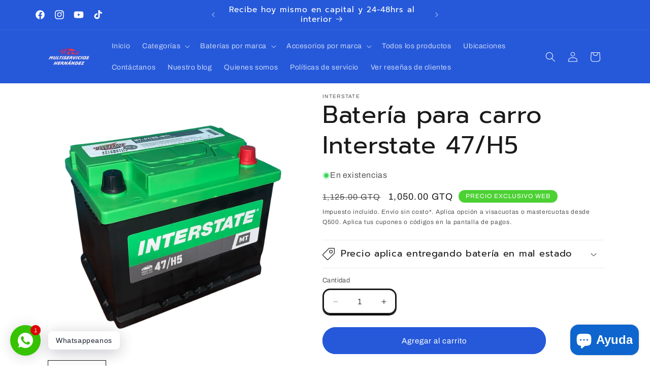

--- FILE ---
content_type: text/html; charset=utf-8
request_url: https://multiservicioshernandezgt.com/products/bateria-interstate-47-h5
body_size: 30732
content:
<!doctype html>
<html class="no-js" lang="es">
  <head>
    <meta charset="utf-8">
    <meta http-equiv="X-UA-Compatible" content="IE=edge">
    <meta name="viewport" content="width=device-width,initial-scale=1">
    <meta name="theme-color" content="">
    <link rel="canonical" href="https://multiservicioshernandezgt.com/products/bateria-interstate-47-h5"><link rel="icon" type="image/png" href="//multiservicioshernandezgt.com/cdn/shop/files/profile_picture_1000x_1247acf2-8710-41f0-9a91-eaec3d57cf87.jpg?crop=center&height=32&v=1668646299&width=32"><link rel="preconnect" href="https://fonts.shopifycdn.com" crossorigin><title>
      Batería para carro Interstate 47/H5
 &ndash; Multiservicios Hernandez</title>

    
      <meta name="description" content="En marca INTERSTATE BCI 47/H5🔐 24 meses de garantía hasta motor 3.0cc gasolina 🔐 12 meses garantía hasta motor 3.0 cc diésel ✅ 620 amperios CCA ✅ Nueva, libre de mantenimiento Indicaciones generales: Al solicitarla, en instrucciones del pedido debes indicar para qué vehículo la usarás. ¿Dudas de la garantía? Mira las p">
    

    

<meta property="og:site_name" content="Multiservicios Hernandez">
<meta property="og:url" content="https://multiservicioshernandezgt.com/products/bateria-interstate-47-h5">
<meta property="og:title" content="Batería para carro Interstate 47/H5">
<meta property="og:type" content="product">
<meta property="og:description" content="En marca INTERSTATE BCI 47/H5🔐 24 meses de garantía hasta motor 3.0cc gasolina 🔐 12 meses garantía hasta motor 3.0 cc diésel ✅ 620 amperios CCA ✅ Nueva, libre de mantenimiento Indicaciones generales: Al solicitarla, en instrucciones del pedido debes indicar para qué vehículo la usarás. ¿Dudas de la garantía? Mira las p"><meta property="og:image" content="http://multiservicioshernandezgt.com/cdn/shop/files/Untitleddesign_26_d096b969-a1b2-44d8-a83c-06814ba3b413.png?v=1767908053">
  <meta property="og:image:secure_url" content="https://multiservicioshernandezgt.com/cdn/shop/files/Untitleddesign_26_d096b969-a1b2-44d8-a83c-06814ba3b413.png?v=1767908053">
  <meta property="og:image:width" content="1080">
  <meta property="og:image:height" content="1080"><meta property="og:price:amount" content="1,050.00">
  <meta property="og:price:currency" content="GTQ"><meta name="twitter:card" content="summary_large_image">
<meta name="twitter:title" content="Batería para carro Interstate 47/H5">
<meta name="twitter:description" content="En marca INTERSTATE BCI 47/H5🔐 24 meses de garantía hasta motor 3.0cc gasolina 🔐 12 meses garantía hasta motor 3.0 cc diésel ✅ 620 amperios CCA ✅ Nueva, libre de mantenimiento Indicaciones generales: Al solicitarla, en instrucciones del pedido debes indicar para qué vehículo la usarás. ¿Dudas de la garantía? Mira las p">


    <script src="//multiservicioshernandezgt.com/cdn/shop/t/6/assets/constants.js?v=58251544750838685771707581356" defer="defer"></script>
    <script src="//multiservicioshernandezgt.com/cdn/shop/t/6/assets/pubsub.js?v=158357773527763999511707581359" defer="defer"></script>
    <script src="//multiservicioshernandezgt.com/cdn/shop/t/6/assets/global.js?v=37284204640041572741707581357" defer="defer"></script><script src="//multiservicioshernandezgt.com/cdn/shop/t/6/assets/animations.js?v=88693664871331136111707581357" defer="defer"></script><script>window.performance && window.performance.mark && window.performance.mark('shopify.content_for_header.start');</script><meta name="google-site-verification" content="vNSuu5pLzSf77K_m70wRkgyG3sF1QZ-WyMKhCRj3bfs">
<meta id="shopify-digital-wallet" name="shopify-digital-wallet" content="/54879191204/digital_wallets/dialog">
<link rel="alternate" type="application/json+oembed" href="https://multiservicioshernandezgt.com/products/bateria-interstate-47-h5.oembed">
<script async="async" src="/checkouts/internal/preloads.js?locale=es-GT"></script>
<script id="shopify-features" type="application/json">{"accessToken":"b1451a96d0332170e7ff1cbf80c894a1","betas":["rich-media-storefront-analytics"],"domain":"multiservicioshernandezgt.com","predictiveSearch":true,"shopId":54879191204,"locale":"es"}</script>
<script>var Shopify = Shopify || {};
Shopify.shop = "multiservicios-hernandez-baterias.myshopify.com";
Shopify.locale = "es";
Shopify.currency = {"active":"GTQ","rate":"1.0"};
Shopify.country = "GT";
Shopify.theme = {"name":"Actualizado de Crave","id":141262487716,"schema_name":"Crave","schema_version":"13.0.0","theme_store_id":1363,"role":"main"};
Shopify.theme.handle = "null";
Shopify.theme.style = {"id":null,"handle":null};
Shopify.cdnHost = "multiservicioshernandezgt.com/cdn";
Shopify.routes = Shopify.routes || {};
Shopify.routes.root = "/";</script>
<script type="module">!function(o){(o.Shopify=o.Shopify||{}).modules=!0}(window);</script>
<script>!function(o){function n(){var o=[];function n(){o.push(Array.prototype.slice.apply(arguments))}return n.q=o,n}var t=o.Shopify=o.Shopify||{};t.loadFeatures=n(),t.autoloadFeatures=n()}(window);</script>
<script id="shop-js-analytics" type="application/json">{"pageType":"product"}</script>
<script defer="defer" async type="module" src="//multiservicioshernandezgt.com/cdn/shopifycloud/shop-js/modules/v2/client.init-shop-cart-sync_BSQ69bm3.es.esm.js"></script>
<script defer="defer" async type="module" src="//multiservicioshernandezgt.com/cdn/shopifycloud/shop-js/modules/v2/chunk.common_CIqZBrE6.esm.js"></script>
<script type="module">
  await import("//multiservicioshernandezgt.com/cdn/shopifycloud/shop-js/modules/v2/client.init-shop-cart-sync_BSQ69bm3.es.esm.js");
await import("//multiservicioshernandezgt.com/cdn/shopifycloud/shop-js/modules/v2/chunk.common_CIqZBrE6.esm.js");

  window.Shopify.SignInWithShop?.initShopCartSync?.({"fedCMEnabled":true,"windoidEnabled":true});

</script>
<script id="__st">var __st={"a":54879191204,"offset":-21600,"reqid":"aad0bbd8-eeb9-48cf-a398-4a499dd0bc2a-1768869019","pageurl":"multiservicioshernandezgt.com\/products\/bateria-interstate-47-h5","u":"89d69f2cb21a","p":"product","rtyp":"product","rid":6551892328612};</script>
<script>window.ShopifyPaypalV4VisibilityTracking = true;</script>
<script id="captcha-bootstrap">!function(){'use strict';const t='contact',e='account',n='new_comment',o=[[t,t],['blogs',n],['comments',n],[t,'customer']],c=[[e,'customer_login'],[e,'guest_login'],[e,'recover_customer_password'],[e,'create_customer']],r=t=>t.map((([t,e])=>`form[action*='/${t}']:not([data-nocaptcha='true']) input[name='form_type'][value='${e}']`)).join(','),a=t=>()=>t?[...document.querySelectorAll(t)].map((t=>t.form)):[];function s(){const t=[...o],e=r(t);return a(e)}const i='password',u='form_key',d=['recaptcha-v3-token','g-recaptcha-response','h-captcha-response',i],f=()=>{try{return window.sessionStorage}catch{return}},m='__shopify_v',_=t=>t.elements[u];function p(t,e,n=!1){try{const o=window.sessionStorage,c=JSON.parse(o.getItem(e)),{data:r}=function(t){const{data:e,action:n}=t;return t[m]||n?{data:e,action:n}:{data:t,action:n}}(c);for(const[e,n]of Object.entries(r))t.elements[e]&&(t.elements[e].value=n);n&&o.removeItem(e)}catch(o){console.error('form repopulation failed',{error:o})}}const l='form_type',E='cptcha';function T(t){t.dataset[E]=!0}const w=window,h=w.document,L='Shopify',v='ce_forms',y='captcha';let A=!1;((t,e)=>{const n=(g='f06e6c50-85a8-45c8-87d0-21a2b65856fe',I='https://cdn.shopify.com/shopifycloud/storefront-forms-hcaptcha/ce_storefront_forms_captcha_hcaptcha.v1.5.2.iife.js',D={infoText:'Protegido por hCaptcha',privacyText:'Privacidad',termsText:'Términos'},(t,e,n)=>{const o=w[L][v],c=o.bindForm;if(c)return c(t,g,e,D).then(n);var r;o.q.push([[t,g,e,D],n]),r=I,A||(h.body.append(Object.assign(h.createElement('script'),{id:'captcha-provider',async:!0,src:r})),A=!0)});var g,I,D;w[L]=w[L]||{},w[L][v]=w[L][v]||{},w[L][v].q=[],w[L][y]=w[L][y]||{},w[L][y].protect=function(t,e){n(t,void 0,e),T(t)},Object.freeze(w[L][y]),function(t,e,n,w,h,L){const[v,y,A,g]=function(t,e,n){const i=e?o:[],u=t?c:[],d=[...i,...u],f=r(d),m=r(i),_=r(d.filter((([t,e])=>n.includes(e))));return[a(f),a(m),a(_),s()]}(w,h,L),I=t=>{const e=t.target;return e instanceof HTMLFormElement?e:e&&e.form},D=t=>v().includes(t);t.addEventListener('submit',(t=>{const e=I(t);if(!e)return;const n=D(e)&&!e.dataset.hcaptchaBound&&!e.dataset.recaptchaBound,o=_(e),c=g().includes(e)&&(!o||!o.value);(n||c)&&t.preventDefault(),c&&!n&&(function(t){try{if(!f())return;!function(t){const e=f();if(!e)return;const n=_(t);if(!n)return;const o=n.value;o&&e.removeItem(o)}(t);const e=Array.from(Array(32),(()=>Math.random().toString(36)[2])).join('');!function(t,e){_(t)||t.append(Object.assign(document.createElement('input'),{type:'hidden',name:u})),t.elements[u].value=e}(t,e),function(t,e){const n=f();if(!n)return;const o=[...t.querySelectorAll(`input[type='${i}']`)].map((({name:t})=>t)),c=[...d,...o],r={};for(const[a,s]of new FormData(t).entries())c.includes(a)||(r[a]=s);n.setItem(e,JSON.stringify({[m]:1,action:t.action,data:r}))}(t,e)}catch(e){console.error('failed to persist form',e)}}(e),e.submit())}));const S=(t,e)=>{t&&!t.dataset[E]&&(n(t,e.some((e=>e===t))),T(t))};for(const o of['focusin','change'])t.addEventListener(o,(t=>{const e=I(t);D(e)&&S(e,y())}));const B=e.get('form_key'),M=e.get(l),P=B&&M;t.addEventListener('DOMContentLoaded',(()=>{const t=y();if(P)for(const e of t)e.elements[l].value===M&&p(e,B);[...new Set([...A(),...v().filter((t=>'true'===t.dataset.shopifyCaptcha))])].forEach((e=>S(e,t)))}))}(h,new URLSearchParams(w.location.search),n,t,e,['guest_login'])})(!0,!0)}();</script>
<script integrity="sha256-4kQ18oKyAcykRKYeNunJcIwy7WH5gtpwJnB7kiuLZ1E=" data-source-attribution="shopify.loadfeatures" defer="defer" src="//multiservicioshernandezgt.com/cdn/shopifycloud/storefront/assets/storefront/load_feature-a0a9edcb.js" crossorigin="anonymous"></script>
<script data-source-attribution="shopify.dynamic_checkout.dynamic.init">var Shopify=Shopify||{};Shopify.PaymentButton=Shopify.PaymentButton||{isStorefrontPortableWallets:!0,init:function(){window.Shopify.PaymentButton.init=function(){};var t=document.createElement("script");t.src="https://multiservicioshernandezgt.com/cdn/shopifycloud/portable-wallets/latest/portable-wallets.es.js",t.type="module",document.head.appendChild(t)}};
</script>
<script data-source-attribution="shopify.dynamic_checkout.buyer_consent">
  function portableWalletsHideBuyerConsent(e){var t=document.getElementById("shopify-buyer-consent"),n=document.getElementById("shopify-subscription-policy-button");t&&n&&(t.classList.add("hidden"),t.setAttribute("aria-hidden","true"),n.removeEventListener("click",e))}function portableWalletsShowBuyerConsent(e){var t=document.getElementById("shopify-buyer-consent"),n=document.getElementById("shopify-subscription-policy-button");t&&n&&(t.classList.remove("hidden"),t.removeAttribute("aria-hidden"),n.addEventListener("click",e))}window.Shopify?.PaymentButton&&(window.Shopify.PaymentButton.hideBuyerConsent=portableWalletsHideBuyerConsent,window.Shopify.PaymentButton.showBuyerConsent=portableWalletsShowBuyerConsent);
</script>
<script data-source-attribution="shopify.dynamic_checkout.cart.bootstrap">document.addEventListener("DOMContentLoaded",(function(){function t(){return document.querySelector("shopify-accelerated-checkout-cart, shopify-accelerated-checkout")}if(t())Shopify.PaymentButton.init();else{new MutationObserver((function(e,n){t()&&(Shopify.PaymentButton.init(),n.disconnect())})).observe(document.body,{childList:!0,subtree:!0})}}));
</script>
<script id="sections-script" data-sections="header" defer="defer" src="//multiservicioshernandezgt.com/cdn/shop/t/6/compiled_assets/scripts.js?v=2382"></script>
<script>window.performance && window.performance.mark && window.performance.mark('shopify.content_for_header.end');</script>


    <style data-shopify>
      @font-face {
  font-family: Archivo;
  font-weight: 400;
  font-style: normal;
  font-display: swap;
  src: url("//multiservicioshernandezgt.com/cdn/fonts/archivo/archivo_n4.dc8d917cc69af0a65ae04d01fd8eeab28a3573c9.woff2") format("woff2"),
       url("//multiservicioshernandezgt.com/cdn/fonts/archivo/archivo_n4.bd6b9c34fdb81d7646836be8065ce3c80a2cc984.woff") format("woff");
}

      @font-face {
  font-family: Archivo;
  font-weight: 700;
  font-style: normal;
  font-display: swap;
  src: url("//multiservicioshernandezgt.com/cdn/fonts/archivo/archivo_n7.651b020b3543640c100112be6f1c1b8e816c7f13.woff2") format("woff2"),
       url("//multiservicioshernandezgt.com/cdn/fonts/archivo/archivo_n7.7e9106d320e6594976a7dcb57957f3e712e83c96.woff") format("woff");
}

      @font-face {
  font-family: Archivo;
  font-weight: 400;
  font-style: italic;
  font-display: swap;
  src: url("//multiservicioshernandezgt.com/cdn/fonts/archivo/archivo_i4.37d8c4e02dc4f8e8b559f47082eb24a5c48c2908.woff2") format("woff2"),
       url("//multiservicioshernandezgt.com/cdn/fonts/archivo/archivo_i4.839d35d75c605237591e73815270f86ab696602c.woff") format("woff");
}

      @font-face {
  font-family: Archivo;
  font-weight: 700;
  font-style: italic;
  font-display: swap;
  src: url("//multiservicioshernandezgt.com/cdn/fonts/archivo/archivo_i7.3dc798c6f261b8341dd97dd5c78d97d457c63517.woff2") format("woff2"),
       url("//multiservicioshernandezgt.com/cdn/fonts/archivo/archivo_i7.3b65e9d326e7379bd5f15bcb927c5d533d950ff6.woff") format("woff");
}

      @font-face {
  font-family: Prompt;
  font-weight: 400;
  font-style: normal;
  font-display: swap;
  src: url("//multiservicioshernandezgt.com/cdn/fonts/prompt/prompt_n4.55d12409b69157fbb5a35f8e7fe8e1c49ef883c4.woff2") format("woff2"),
       url("//multiservicioshernandezgt.com/cdn/fonts/prompt/prompt_n4.cb4fce1008c76d3a576d0fc88e84462b52c62ea8.woff") format("woff");
}


      
        :root,
        .color-background-1 {
          --color-background: 255,255,255;
        
          --gradient-background: #ffffff;
        

        

        --color-foreground: 26,26,26;
        --color-background-contrast: 191,191,191;
        --color-shadow: 0,0,0;
        --color-button: 38,89,218;
        --color-button-text: 255,255,255;
        --color-secondary-button: 255,255,255;
        --color-secondary-button-text: 26,26,26;
        --color-link: 26,26,26;
        --color-badge-foreground: 26,26,26;
        --color-badge-background: 255,255,255;
        --color-badge-border: 26,26,26;
        --payment-terms-background-color: rgb(255 255 255);
      }
      
        
        .color-background-2 {
          --color-background: 38,89,218;
        
          --gradient-background: #2659da;
        

        

        --color-foreground: 255,255,255;
        --color-background-contrast: 19,45,110;
        --color-shadow: 26,26,26;
        --color-button: 38,89,218;
        --color-button-text: 255,255,255;
        --color-secondary-button: 38,89,218;
        --color-secondary-button-text: 26,26,26;
        --color-link: 26,26,26;
        --color-badge-foreground: 255,255,255;
        --color-badge-background: 38,89,218;
        --color-badge-border: 255,255,255;
        --payment-terms-background-color: rgb(38 89 218);
      }
      
        
        .color-inverse {
          --color-background: 76,209,51;
        
          --gradient-background: #4cd133;
        

        

        --color-foreground: 255,255,255;
        --color-background-contrast: 38,108,24;
        --color-shadow: 0,0,0;
        --color-button: 76,209,51;
        --color-button-text: 255,255,255;
        --color-secondary-button: 76,209,51;
        --color-secondary-button-text: 0,0,0;
        --color-link: 0,0,0;
        --color-badge-foreground: 255,255,255;
        --color-badge-background: 76,209,51;
        --color-badge-border: 255,255,255;
        --payment-terms-background-color: rgb(76 209 51);
      }
      
        
        .color-accent-1 {
          --color-background: 0,0,0;
        
          --gradient-background: #000000;
        

        

        --color-foreground: 255,255,255;
        --color-background-contrast: 128,128,128;
        --color-shadow: 0,0,0;
        --color-button: 0,0,0;
        --color-button-text: 255,255,255;
        --color-secondary-button: 0,0,0;
        --color-secondary-button-text: 255,255,255;
        --color-link: 255,255,255;
        --color-badge-foreground: 255,255,255;
        --color-badge-background: 0,0,0;
        --color-badge-border: 255,255,255;
        --payment-terms-background-color: rgb(0 0 0);
      }
      
        
        .color-accent-2 {
          --color-background: 244,23,23;
        
          --gradient-background: #f41717;
        

        

        --color-foreground: 255,255,255;
        --color-background-contrast: 133,6,6;
        --color-shadow: 244,23,23;
        --color-button: 244,23,23;
        --color-button-text: 255,255,255;
        --color-secondary-button: 244,23,23;
        --color-secondary-button-text: 244,23,23;
        --color-link: 244,23,23;
        --color-badge-foreground: 255,255,255;
        --color-badge-background: 244,23,23;
        --color-badge-border: 255,255,255;
        --payment-terms-background-color: rgb(244 23 23);
      }
      
        
        .color-scheme-f41f5024-3cfb-4be4-8c01-a3e66665fb09 {
          --color-background: 255,255,255;
        
          --gradient-background: #ffffff;
        

        

        --color-foreground: 26,26,26;
        --color-background-contrast: 191,191,191;
        --color-shadow: 0,0,0;
        --color-button: 255,255,255;
        --color-button-text: 255,255,255;
        --color-secondary-button: 255,255,255;
        --color-secondary-button-text: 26,26,26;
        --color-link: 26,26,26;
        --color-badge-foreground: 26,26,26;
        --color-badge-background: 255,255,255;
        --color-badge-border: 26,26,26;
        --payment-terms-background-color: rgb(255 255 255);
      }
      
        
        .color-scheme-9cecfc64-4446-4f3e-807b-4a3097f015bc {
          --color-background: 255,255,255;
        
          --gradient-background: #ffffff;
        

        

        --color-foreground: 255,255,255;
        --color-background-contrast: 191,191,191;
        --color-shadow: 255,255,255;
        --color-button: 255,255,255;
        --color-button-text: 26,26,26;
        --color-secondary-button: 255,255,255;
        --color-secondary-button-text: 255,255,255;
        --color-link: 255,255,255;
        --color-badge-foreground: 255,255,255;
        --color-badge-background: 255,255,255;
        --color-badge-border: 255,255,255;
        --payment-terms-background-color: rgb(255 255 255);
      }
      
        
        .color-scheme-a35a98eb-8a41-43af-8758-e3e9a4f4f097 {
          --color-background: 10,31,151;
        
          --gradient-background: #0a1f97;
        

        

        --color-foreground: 242,247,125;
        --color-background-contrast: 12,36,175;
        --color-shadow: 255,255,255;
        --color-button: 3,23,143;
        --color-button-text: 255,255,255;
        --color-secondary-button: 10,31,151;
        --color-secondary-button-text: 255,255,255;
        --color-link: 255,255,255;
        --color-badge-foreground: 242,247,125;
        --color-badge-background: 10,31,151;
        --color-badge-border: 242,247,125;
        --payment-terms-background-color: rgb(10 31 151);
      }
      

      body, .color-background-1, .color-background-2, .color-inverse, .color-accent-1, .color-accent-2, .color-scheme-f41f5024-3cfb-4be4-8c01-a3e66665fb09, .color-scheme-9cecfc64-4446-4f3e-807b-4a3097f015bc, .color-scheme-a35a98eb-8a41-43af-8758-e3e9a4f4f097 {
        color: rgba(var(--color-foreground), 0.75);
        background-color: rgb(var(--color-background));
      }

      :root {
        --font-body-family: Archivo, sans-serif;
        --font-body-style: normal;
        --font-body-weight: 400;
        --font-body-weight-bold: 700;

        --font-heading-family: Prompt, sans-serif;
        --font-heading-style: normal;
        --font-heading-weight: 400;

        --font-body-scale: 1.0;
        --font-heading-scale: 1.2;

        --media-padding: px;
        --media-border-opacity: 0.0;
        --media-border-width: 0px;
        --media-radius: 0px;
        --media-shadow-opacity: 0.0;
        --media-shadow-horizontal-offset: -40px;
        --media-shadow-vertical-offset: -40px;
        --media-shadow-blur-radius: 0px;
        --media-shadow-visible: 0;

        --page-width: 120rem;
        --page-width-margin: 0rem;

        --product-card-image-padding: 0.0rem;
        --product-card-corner-radius: 0.0rem;
        --product-card-text-alignment: left;
        --product-card-border-width: 0.0rem;
        --product-card-border-opacity: 0.0;
        --product-card-shadow-opacity: 0.0;
        --product-card-shadow-visible: 0;
        --product-card-shadow-horizontal-offset: -4.0rem;
        --product-card-shadow-vertical-offset: -4.0rem;
        --product-card-shadow-blur-radius: 0.0rem;

        --collection-card-image-padding: 0.0rem;
        --collection-card-corner-radius: 0.0rem;
        --collection-card-text-alignment: left;
        --collection-card-border-width: 0.0rem;
        --collection-card-border-opacity: 0.0;
        --collection-card-shadow-opacity: 0.0;
        --collection-card-shadow-visible: 0;
        --collection-card-shadow-horizontal-offset: -4.0rem;
        --collection-card-shadow-vertical-offset: -4.0rem;
        --collection-card-shadow-blur-radius: 0.0rem;

        --blog-card-image-padding: 0.0rem;
        --blog-card-corner-radius: 0.0rem;
        --blog-card-text-alignment: left;
        --blog-card-border-width: 0.1rem;
        --blog-card-border-opacity: 1.0;
        --blog-card-shadow-opacity: 0.0;
        --blog-card-shadow-visible: 0;
        --blog-card-shadow-horizontal-offset: -4.0rem;
        --blog-card-shadow-vertical-offset: -4.0rem;
        --blog-card-shadow-blur-radius: 0.0rem;

        --badge-corner-radius: 4.0rem;

        --popup-border-width: 0px;
        --popup-border-opacity: 0.0;
        --popup-corner-radius: 0px;
        --popup-shadow-opacity: 0.0;
        --popup-shadow-horizontal-offset: -40px;
        --popup-shadow-vertical-offset: -40px;
        --popup-shadow-blur-radius: 0px;

        --drawer-border-width: 0px;
        --drawer-border-opacity: 0.0;
        --drawer-shadow-opacity: 0.0;
        --drawer-shadow-horizontal-offset: -40px;
        --drawer-shadow-vertical-offset: -40px;
        --drawer-shadow-blur-radius: 0px;

        --spacing-sections-desktop: 64px;
        --spacing-sections-mobile: 45px;

        --grid-desktop-vertical-spacing: 12px;
        --grid-desktop-horizontal-spacing: 12px;
        --grid-mobile-vertical-spacing: 6px;
        --grid-mobile-horizontal-spacing: 6px;

        --text-boxes-border-opacity: 0.0;
        --text-boxes-border-width: 0px;
        --text-boxes-radius: 0px;
        --text-boxes-shadow-opacity: 0.0;
        --text-boxes-shadow-visible: 0;
        --text-boxes-shadow-horizontal-offset: -40px;
        --text-boxes-shadow-vertical-offset: -40px;
        --text-boxes-shadow-blur-radius: 0px;

        --buttons-radius: 40px;
        --buttons-radius-outset: 44px;
        --buttons-border-width: 4px;
        --buttons-border-opacity: 1.0;
        --buttons-shadow-opacity: 0.0;
        --buttons-shadow-visible: 0;
        --buttons-shadow-horizontal-offset: 0px;
        --buttons-shadow-vertical-offset: 2px;
        --buttons-shadow-blur-radius: 0px;
        --buttons-border-offset: 0.3px;

        --inputs-radius: 12px;
        --inputs-border-width: 3px;
        --inputs-border-opacity: 1.0;
        --inputs-shadow-opacity: 1.0;
        --inputs-shadow-horizontal-offset: 0px;
        --inputs-margin-offset: 2px;
        --inputs-shadow-vertical-offset: 2px;
        --inputs-shadow-blur-radius: 0px;
        --inputs-radius-outset: 15px;

        --variant-pills-radius: 0px;
        --variant-pills-border-width: 0px;
        --variant-pills-border-opacity: 0.0;
        --variant-pills-shadow-opacity: 0.0;
        --variant-pills-shadow-horizontal-offset: -12px;
        --variant-pills-shadow-vertical-offset: -12px;
        --variant-pills-shadow-blur-radius: 0px;
      }

      *,
      *::before,
      *::after {
        box-sizing: inherit;
      }

      html {
        box-sizing: border-box;
        font-size: calc(var(--font-body-scale) * 62.5%);
        height: 100%;
      }

      body {
        display: grid;
        grid-template-rows: auto auto 1fr auto;
        grid-template-columns: 100%;
        min-height: 100%;
        margin: 0;
        font-size: 1.5rem;
        letter-spacing: 0.06rem;
        line-height: calc(1 + 0.8 / var(--font-body-scale));
        font-family: var(--font-body-family);
        font-style: var(--font-body-style);
        font-weight: var(--font-body-weight);
      }

      @media screen and (min-width: 750px) {
        body {
          font-size: 1.6rem;
        }
      }
    </style>

    <link href="//multiservicioshernandezgt.com/cdn/shop/t/6/assets/base.css?v=93405971894151239851707581359" rel="stylesheet" type="text/css" media="all" />
<link rel="preload" as="font" href="//multiservicioshernandezgt.com/cdn/fonts/archivo/archivo_n4.dc8d917cc69af0a65ae04d01fd8eeab28a3573c9.woff2" type="font/woff2" crossorigin><link rel="preload" as="font" href="//multiservicioshernandezgt.com/cdn/fonts/prompt/prompt_n4.55d12409b69157fbb5a35f8e7fe8e1c49ef883c4.woff2" type="font/woff2" crossorigin><link
        rel="stylesheet"
        href="//multiservicioshernandezgt.com/cdn/shop/t/6/assets/component-predictive-search.css?v=118923337488134913561707581357"
        media="print"
        onload="this.media='all'"
      ><script>
      document.documentElement.className = document.documentElement.className.replace('no-js', 'js');
      if (Shopify.designMode) {
        document.documentElement.classList.add('shopify-design-mode');
      }
    </script>
  <!-- BEGIN app block: shopify://apps/rt-social-chat-live-chat/blocks/app-embed/9baee9b7-6929-47af-9935-05bcdc376396 --><script>
  window.roarJs = window.roarJs || {};
  roarJs.WhatsAppConfig = {
    metafields: {
      shop: "multiservicios-hernandez-baterias.myshopify.com",
      settings: {"enabled":"1","block_order":["1492096252560"],"blocks":{"1492096252560":{"disabled":"0","type":"whatsapp","number":"+50231880682","whatsapp_web":"1","name":"Multiservicios Hernández ","label":"Asesor de ventas ","avatar":"0","avatar_url":"https:\/\/www.gravatar.com\/avatar","online":"1","timezone":"America\/New_York","sunday":{"enabled":"1","range":"480,1050"},"monday":{"enabled":"1","range":"480,1050"},"tuesday":{"enabled":"1","range":"480,1050"},"wednesday":{"enabled":"1","range":"480,1050"},"thursday":{"enabled":"1","range":"480,1050"},"friday":{"enabled":"1","range":"480,1050"},"saturday":{"enabled":"1","range":"480,1050"},"offline":"I will be back soon","chat":{"enabled":"1","greeting":"Es un gusto atender tus consultas. "},"message":"Hola, deseo chatear con un asesor…","page_url":"0"}},"param":{"newtab":"0","offline_disabled":"0","offline_message":"1","greeting":{"enabled":"0","message":"Hi there! How can we help you? Tap here to start chat with us.","delay":"5"},"pending":{"enabled":"1","number":"1","color":"#ffffff","background":"#dd0000"},"position":{"value":"left","bottom":"20","left":"20","right":"20"},"cta_type":"all"},"mobile":{"enabled":"1","position":{"value":"left","bottom":"30","left":"20","right":"26"}},"style":{"gradient":"custom","pattern":"29","custom":{"color":"#ffffff","background":"#36c302"},"icon":"5","rounded":"1"},"share":{"block_order":["facebook","twitter","whatsapp"],"blocks":{"facebook":{"type":"facebook","label":"Share on Facebook"},"twitter":{"type":"twitter","label":"Share on Twitter"},"whatsapp":{"type":"whatsapp","label":"Share on Whatsapp"}},"param":{"enabled":"0","position":"left"},"mobile":{"enabled":"1","position":"inherit"},"style":{"color":"#000000","background":"#ffffff"},"texts":{"button":"Share","message":"Check this out, it's so cool!"}},"charge":false,"onetime":false,"track_url":"https:\/\/haloroar.com\/app\/whatsapp\/tracking","texts":{"title":"¡Es un gusto tenerte por aquí!","description":"Escribe tu mensaje para enviar al whatsapp atención al cliente.","note":"Normalmente respondemos en unos minutos. ","button":"Whatsappeanos","placeholder":"Enviar mensaje","emoji_search":"Buscar emoji","emoji_frequently":"Usado frecuentemente ","emoji_people":"Personas","emoji_nature":"Naturaleza","emoji_objects":"Objetos","emoji_places":"Lugares","emoji_symbols":"Símbolos ","emoji_not_found":"Emoji no encontrado "},"only1":"true"},
      moneyFormat: "Q{{amount}}"
    }
  }
</script>

<script src="https://cdn.shopify.com/extensions/019a1460-f72e-7cbc-becc-90116917fae9/rt-whats-app-chat-live-chat-2/assets/whatsapp.js" defer></script>


<!-- END app block --><script src="https://cdn.shopify.com/extensions/e4b3a77b-20c9-4161-b1bb-deb87046128d/inbox-1253/assets/inbox-chat-loader.js" type="text/javascript" defer="defer"></script>
<link href="https://cdn.shopify.com/extensions/019a1460-f72e-7cbc-becc-90116917fae9/rt-whats-app-chat-live-chat-2/assets/whatsapp.css" rel="stylesheet" type="text/css" media="all">
<link href="https://monorail-edge.shopifysvc.com" rel="dns-prefetch">
<script>(function(){if ("sendBeacon" in navigator && "performance" in window) {try {var session_token_from_headers = performance.getEntriesByType('navigation')[0].serverTiming.find(x => x.name == '_s').description;} catch {var session_token_from_headers = undefined;}var session_cookie_matches = document.cookie.match(/_shopify_s=([^;]*)/);var session_token_from_cookie = session_cookie_matches && session_cookie_matches.length === 2 ? session_cookie_matches[1] : "";var session_token = session_token_from_headers || session_token_from_cookie || "";function handle_abandonment_event(e) {var entries = performance.getEntries().filter(function(entry) {return /monorail-edge.shopifysvc.com/.test(entry.name);});if (!window.abandonment_tracked && entries.length === 0) {window.abandonment_tracked = true;var currentMs = Date.now();var navigation_start = performance.timing.navigationStart;var payload = {shop_id: 54879191204,url: window.location.href,navigation_start,duration: currentMs - navigation_start,session_token,page_type: "product"};window.navigator.sendBeacon("https://monorail-edge.shopifysvc.com/v1/produce", JSON.stringify({schema_id: "online_store_buyer_site_abandonment/1.1",payload: payload,metadata: {event_created_at_ms: currentMs,event_sent_at_ms: currentMs}}));}}window.addEventListener('pagehide', handle_abandonment_event);}}());</script>
<script id="web-pixels-manager-setup">(function e(e,d,r,n,o){if(void 0===o&&(o={}),!Boolean(null===(a=null===(i=window.Shopify)||void 0===i?void 0:i.analytics)||void 0===a?void 0:a.replayQueue)){var i,a;window.Shopify=window.Shopify||{};var t=window.Shopify;t.analytics=t.analytics||{};var s=t.analytics;s.replayQueue=[],s.publish=function(e,d,r){return s.replayQueue.push([e,d,r]),!0};try{self.performance.mark("wpm:start")}catch(e){}var l=function(){var e={modern:/Edge?\/(1{2}[4-9]|1[2-9]\d|[2-9]\d{2}|\d{4,})\.\d+(\.\d+|)|Firefox\/(1{2}[4-9]|1[2-9]\d|[2-9]\d{2}|\d{4,})\.\d+(\.\d+|)|Chrom(ium|e)\/(9{2}|\d{3,})\.\d+(\.\d+|)|(Maci|X1{2}).+ Version\/(15\.\d+|(1[6-9]|[2-9]\d|\d{3,})\.\d+)([,.]\d+|)( \(\w+\)|)( Mobile\/\w+|) Safari\/|Chrome.+OPR\/(9{2}|\d{3,})\.\d+\.\d+|(CPU[ +]OS|iPhone[ +]OS|CPU[ +]iPhone|CPU IPhone OS|CPU iPad OS)[ +]+(15[._]\d+|(1[6-9]|[2-9]\d|\d{3,})[._]\d+)([._]\d+|)|Android:?[ /-](13[3-9]|1[4-9]\d|[2-9]\d{2}|\d{4,})(\.\d+|)(\.\d+|)|Android.+Firefox\/(13[5-9]|1[4-9]\d|[2-9]\d{2}|\d{4,})\.\d+(\.\d+|)|Android.+Chrom(ium|e)\/(13[3-9]|1[4-9]\d|[2-9]\d{2}|\d{4,})\.\d+(\.\d+|)|SamsungBrowser\/([2-9]\d|\d{3,})\.\d+/,legacy:/Edge?\/(1[6-9]|[2-9]\d|\d{3,})\.\d+(\.\d+|)|Firefox\/(5[4-9]|[6-9]\d|\d{3,})\.\d+(\.\d+|)|Chrom(ium|e)\/(5[1-9]|[6-9]\d|\d{3,})\.\d+(\.\d+|)([\d.]+$|.*Safari\/(?![\d.]+ Edge\/[\d.]+$))|(Maci|X1{2}).+ Version\/(10\.\d+|(1[1-9]|[2-9]\d|\d{3,})\.\d+)([,.]\d+|)( \(\w+\)|)( Mobile\/\w+|) Safari\/|Chrome.+OPR\/(3[89]|[4-9]\d|\d{3,})\.\d+\.\d+|(CPU[ +]OS|iPhone[ +]OS|CPU[ +]iPhone|CPU IPhone OS|CPU iPad OS)[ +]+(10[._]\d+|(1[1-9]|[2-9]\d|\d{3,})[._]\d+)([._]\d+|)|Android:?[ /-](13[3-9]|1[4-9]\d|[2-9]\d{2}|\d{4,})(\.\d+|)(\.\d+|)|Mobile Safari.+OPR\/([89]\d|\d{3,})\.\d+\.\d+|Android.+Firefox\/(13[5-9]|1[4-9]\d|[2-9]\d{2}|\d{4,})\.\d+(\.\d+|)|Android.+Chrom(ium|e)\/(13[3-9]|1[4-9]\d|[2-9]\d{2}|\d{4,})\.\d+(\.\d+|)|Android.+(UC? ?Browser|UCWEB|U3)[ /]?(15\.([5-9]|\d{2,})|(1[6-9]|[2-9]\d|\d{3,})\.\d+)\.\d+|SamsungBrowser\/(5\.\d+|([6-9]|\d{2,})\.\d+)|Android.+MQ{2}Browser\/(14(\.(9|\d{2,})|)|(1[5-9]|[2-9]\d|\d{3,})(\.\d+|))(\.\d+|)|K[Aa][Ii]OS\/(3\.\d+|([4-9]|\d{2,})\.\d+)(\.\d+|)/},d=e.modern,r=e.legacy,n=navigator.userAgent;return n.match(d)?"modern":n.match(r)?"legacy":"unknown"}(),u="modern"===l?"modern":"legacy",c=(null!=n?n:{modern:"",legacy:""})[u],f=function(e){return[e.baseUrl,"/wpm","/b",e.hashVersion,"modern"===e.buildTarget?"m":"l",".js"].join("")}({baseUrl:d,hashVersion:r,buildTarget:u}),m=function(e){var d=e.version,r=e.bundleTarget,n=e.surface,o=e.pageUrl,i=e.monorailEndpoint;return{emit:function(e){var a=e.status,t=e.errorMsg,s=(new Date).getTime(),l=JSON.stringify({metadata:{event_sent_at_ms:s},events:[{schema_id:"web_pixels_manager_load/3.1",payload:{version:d,bundle_target:r,page_url:o,status:a,surface:n,error_msg:t},metadata:{event_created_at_ms:s}}]});if(!i)return console&&console.warn&&console.warn("[Web Pixels Manager] No Monorail endpoint provided, skipping logging."),!1;try{return self.navigator.sendBeacon.bind(self.navigator)(i,l)}catch(e){}var u=new XMLHttpRequest;try{return u.open("POST",i,!0),u.setRequestHeader("Content-Type","text/plain"),u.send(l),!0}catch(e){return console&&console.warn&&console.warn("[Web Pixels Manager] Got an unhandled error while logging to Monorail."),!1}}}}({version:r,bundleTarget:l,surface:e.surface,pageUrl:self.location.href,monorailEndpoint:e.monorailEndpoint});try{o.browserTarget=l,function(e){var d=e.src,r=e.async,n=void 0===r||r,o=e.onload,i=e.onerror,a=e.sri,t=e.scriptDataAttributes,s=void 0===t?{}:t,l=document.createElement("script"),u=document.querySelector("head"),c=document.querySelector("body");if(l.async=n,l.src=d,a&&(l.integrity=a,l.crossOrigin="anonymous"),s)for(var f in s)if(Object.prototype.hasOwnProperty.call(s,f))try{l.dataset[f]=s[f]}catch(e){}if(o&&l.addEventListener("load",o),i&&l.addEventListener("error",i),u)u.appendChild(l);else{if(!c)throw new Error("Did not find a head or body element to append the script");c.appendChild(l)}}({src:f,async:!0,onload:function(){if(!function(){var e,d;return Boolean(null===(d=null===(e=window.Shopify)||void 0===e?void 0:e.analytics)||void 0===d?void 0:d.initialized)}()){var d=window.webPixelsManager.init(e)||void 0;if(d){var r=window.Shopify.analytics;r.replayQueue.forEach((function(e){var r=e[0],n=e[1],o=e[2];d.publishCustomEvent(r,n,o)})),r.replayQueue=[],r.publish=d.publishCustomEvent,r.visitor=d.visitor,r.initialized=!0}}},onerror:function(){return m.emit({status:"failed",errorMsg:"".concat(f," has failed to load")})},sri:function(e){var d=/^sha384-[A-Za-z0-9+/=]+$/;return"string"==typeof e&&d.test(e)}(c)?c:"",scriptDataAttributes:o}),m.emit({status:"loading"})}catch(e){m.emit({status:"failed",errorMsg:(null==e?void 0:e.message)||"Unknown error"})}}})({shopId: 54879191204,storefrontBaseUrl: "https://multiservicioshernandezgt.com",extensionsBaseUrl: "https://extensions.shopifycdn.com/cdn/shopifycloud/web-pixels-manager",monorailEndpoint: "https://monorail-edge.shopifysvc.com/unstable/produce_batch",surface: "storefront-renderer",enabledBetaFlags: ["2dca8a86"],webPixelsConfigList: [{"id":"660635812","configuration":"{\"config\":\"{\\\"pixel_id\\\":\\\"G-7FYCTM2KJJ\\\",\\\"target_country\\\":\\\"GT\\\",\\\"gtag_events\\\":[{\\\"type\\\":\\\"search\\\",\\\"action_label\\\":\\\"G-7FYCTM2KJJ\\\"},{\\\"type\\\":\\\"begin_checkout\\\",\\\"action_label\\\":\\\"G-7FYCTM2KJJ\\\"},{\\\"type\\\":\\\"view_item\\\",\\\"action_label\\\":[\\\"G-7FYCTM2KJJ\\\",\\\"MC-CDYSESQWTV\\\"]},{\\\"type\\\":\\\"purchase\\\",\\\"action_label\\\":[\\\"G-7FYCTM2KJJ\\\",\\\"MC-CDYSESQWTV\\\"]},{\\\"type\\\":\\\"page_view\\\",\\\"action_label\\\":[\\\"G-7FYCTM2KJJ\\\",\\\"MC-CDYSESQWTV\\\"]},{\\\"type\\\":\\\"add_payment_info\\\",\\\"action_label\\\":\\\"G-7FYCTM2KJJ\\\"},{\\\"type\\\":\\\"add_to_cart\\\",\\\"action_label\\\":\\\"G-7FYCTM2KJJ\\\"}],\\\"enable_monitoring_mode\\\":false}\"}","eventPayloadVersion":"v1","runtimeContext":"OPEN","scriptVersion":"b2a88bafab3e21179ed38636efcd8a93","type":"APP","apiClientId":1780363,"privacyPurposes":[],"dataSharingAdjustments":{"protectedCustomerApprovalScopes":["read_customer_address","read_customer_email","read_customer_name","read_customer_personal_data","read_customer_phone"]}},{"id":"253558948","configuration":"{\"pixel_id\":\"409209886926751\",\"pixel_type\":\"facebook_pixel\",\"metaapp_system_user_token\":\"-\"}","eventPayloadVersion":"v1","runtimeContext":"OPEN","scriptVersion":"ca16bc87fe92b6042fbaa3acc2fbdaa6","type":"APP","apiClientId":2329312,"privacyPurposes":["ANALYTICS","MARKETING","SALE_OF_DATA"],"dataSharingAdjustments":{"protectedCustomerApprovalScopes":["read_customer_address","read_customer_email","read_customer_name","read_customer_personal_data","read_customer_phone"]}},{"id":"shopify-app-pixel","configuration":"{}","eventPayloadVersion":"v1","runtimeContext":"STRICT","scriptVersion":"0450","apiClientId":"shopify-pixel","type":"APP","privacyPurposes":["ANALYTICS","MARKETING"]},{"id":"shopify-custom-pixel","eventPayloadVersion":"v1","runtimeContext":"LAX","scriptVersion":"0450","apiClientId":"shopify-pixel","type":"CUSTOM","privacyPurposes":["ANALYTICS","MARKETING"]}],isMerchantRequest: false,initData: {"shop":{"name":"Multiservicios Hernandez","paymentSettings":{"currencyCode":"GTQ"},"myshopifyDomain":"multiservicios-hernandez-baterias.myshopify.com","countryCode":"GT","storefrontUrl":"https:\/\/multiservicioshernandezgt.com"},"customer":null,"cart":null,"checkout":null,"productVariants":[{"price":{"amount":1050.0,"currencyCode":"GTQ"},"product":{"title":"Batería para carro Interstate 47\/H5","vendor":"Interstate","id":"6551892328612","untranslatedTitle":"Batería para carro Interstate 47\/H5","url":"\/products\/bateria-interstate-47-h5","type":"Baterías"},"id":"39299754033316","image":{"src":"\/\/multiservicioshernandezgt.com\/cdn\/shop\/files\/Untitleddesign_26_d096b969-a1b2-44d8-a83c-06814ba3b413.png?v=1767908053"},"sku":"BA-0026","title":"Default Title","untranslatedTitle":"Default Title"}],"purchasingCompany":null},},"https://multiservicioshernandezgt.com/cdn","fcfee988w5aeb613cpc8e4bc33m6693e112",{"modern":"","legacy":""},{"shopId":"54879191204","storefrontBaseUrl":"https:\/\/multiservicioshernandezgt.com","extensionBaseUrl":"https:\/\/extensions.shopifycdn.com\/cdn\/shopifycloud\/web-pixels-manager","surface":"storefront-renderer","enabledBetaFlags":"[\"2dca8a86\"]","isMerchantRequest":"false","hashVersion":"fcfee988w5aeb613cpc8e4bc33m6693e112","publish":"custom","events":"[[\"page_viewed\",{}],[\"product_viewed\",{\"productVariant\":{\"price\":{\"amount\":1050.0,\"currencyCode\":\"GTQ\"},\"product\":{\"title\":\"Batería para carro Interstate 47\/H5\",\"vendor\":\"Interstate\",\"id\":\"6551892328612\",\"untranslatedTitle\":\"Batería para carro Interstate 47\/H5\",\"url\":\"\/products\/bateria-interstate-47-h5\",\"type\":\"Baterías\"},\"id\":\"39299754033316\",\"image\":{\"src\":\"\/\/multiservicioshernandezgt.com\/cdn\/shop\/files\/Untitleddesign_26_d096b969-a1b2-44d8-a83c-06814ba3b413.png?v=1767908053\"},\"sku\":\"BA-0026\",\"title\":\"Default Title\",\"untranslatedTitle\":\"Default Title\"}}]]"});</script><script>
  window.ShopifyAnalytics = window.ShopifyAnalytics || {};
  window.ShopifyAnalytics.meta = window.ShopifyAnalytics.meta || {};
  window.ShopifyAnalytics.meta.currency = 'GTQ';
  var meta = {"product":{"id":6551892328612,"gid":"gid:\/\/shopify\/Product\/6551892328612","vendor":"Interstate","type":"Baterías","handle":"bateria-interstate-47-h5","variants":[{"id":39299754033316,"price":105000,"name":"Batería para carro Interstate 47\/H5","public_title":null,"sku":"BA-0026"}],"remote":false},"page":{"pageType":"product","resourceType":"product","resourceId":6551892328612,"requestId":"aad0bbd8-eeb9-48cf-a398-4a499dd0bc2a-1768869019"}};
  for (var attr in meta) {
    window.ShopifyAnalytics.meta[attr] = meta[attr];
  }
</script>
<script class="analytics">
  (function () {
    var customDocumentWrite = function(content) {
      var jquery = null;

      if (window.jQuery) {
        jquery = window.jQuery;
      } else if (window.Checkout && window.Checkout.$) {
        jquery = window.Checkout.$;
      }

      if (jquery) {
        jquery('body').append(content);
      }
    };

    var hasLoggedConversion = function(token) {
      if (token) {
        return document.cookie.indexOf('loggedConversion=' + token) !== -1;
      }
      return false;
    }

    var setCookieIfConversion = function(token) {
      if (token) {
        var twoMonthsFromNow = new Date(Date.now());
        twoMonthsFromNow.setMonth(twoMonthsFromNow.getMonth() + 2);

        document.cookie = 'loggedConversion=' + token + '; expires=' + twoMonthsFromNow;
      }
    }

    var trekkie = window.ShopifyAnalytics.lib = window.trekkie = window.trekkie || [];
    if (trekkie.integrations) {
      return;
    }
    trekkie.methods = [
      'identify',
      'page',
      'ready',
      'track',
      'trackForm',
      'trackLink'
    ];
    trekkie.factory = function(method) {
      return function() {
        var args = Array.prototype.slice.call(arguments);
        args.unshift(method);
        trekkie.push(args);
        return trekkie;
      };
    };
    for (var i = 0; i < trekkie.methods.length; i++) {
      var key = trekkie.methods[i];
      trekkie[key] = trekkie.factory(key);
    }
    trekkie.load = function(config) {
      trekkie.config = config || {};
      trekkie.config.initialDocumentCookie = document.cookie;
      var first = document.getElementsByTagName('script')[0];
      var script = document.createElement('script');
      script.type = 'text/javascript';
      script.onerror = function(e) {
        var scriptFallback = document.createElement('script');
        scriptFallback.type = 'text/javascript';
        scriptFallback.onerror = function(error) {
                var Monorail = {
      produce: function produce(monorailDomain, schemaId, payload) {
        var currentMs = new Date().getTime();
        var event = {
          schema_id: schemaId,
          payload: payload,
          metadata: {
            event_created_at_ms: currentMs,
            event_sent_at_ms: currentMs
          }
        };
        return Monorail.sendRequest("https://" + monorailDomain + "/v1/produce", JSON.stringify(event));
      },
      sendRequest: function sendRequest(endpointUrl, payload) {
        // Try the sendBeacon API
        if (window && window.navigator && typeof window.navigator.sendBeacon === 'function' && typeof window.Blob === 'function' && !Monorail.isIos12()) {
          var blobData = new window.Blob([payload], {
            type: 'text/plain'
          });

          if (window.navigator.sendBeacon(endpointUrl, blobData)) {
            return true;
          } // sendBeacon was not successful

        } // XHR beacon

        var xhr = new XMLHttpRequest();

        try {
          xhr.open('POST', endpointUrl);
          xhr.setRequestHeader('Content-Type', 'text/plain');
          xhr.send(payload);
        } catch (e) {
          console.log(e);
        }

        return false;
      },
      isIos12: function isIos12() {
        return window.navigator.userAgent.lastIndexOf('iPhone; CPU iPhone OS 12_') !== -1 || window.navigator.userAgent.lastIndexOf('iPad; CPU OS 12_') !== -1;
      }
    };
    Monorail.produce('monorail-edge.shopifysvc.com',
      'trekkie_storefront_load_errors/1.1',
      {shop_id: 54879191204,
      theme_id: 141262487716,
      app_name: "storefront",
      context_url: window.location.href,
      source_url: "//multiservicioshernandezgt.com/cdn/s/trekkie.storefront.cd680fe47e6c39ca5d5df5f0a32d569bc48c0f27.min.js"});

        };
        scriptFallback.async = true;
        scriptFallback.src = '//multiservicioshernandezgt.com/cdn/s/trekkie.storefront.cd680fe47e6c39ca5d5df5f0a32d569bc48c0f27.min.js';
        first.parentNode.insertBefore(scriptFallback, first);
      };
      script.async = true;
      script.src = '//multiservicioshernandezgt.com/cdn/s/trekkie.storefront.cd680fe47e6c39ca5d5df5f0a32d569bc48c0f27.min.js';
      first.parentNode.insertBefore(script, first);
    };
    trekkie.load(
      {"Trekkie":{"appName":"storefront","development":false,"defaultAttributes":{"shopId":54879191204,"isMerchantRequest":null,"themeId":141262487716,"themeCityHash":"16396586326775815519","contentLanguage":"es","currency":"GTQ","eventMetadataId":"2619dce8-ba51-4382-92ce-b3fc8f07b076"},"isServerSideCookieWritingEnabled":true,"monorailRegion":"shop_domain","enabledBetaFlags":["65f19447"]},"Session Attribution":{},"S2S":{"facebookCapiEnabled":true,"source":"trekkie-storefront-renderer","apiClientId":580111}}
    );

    var loaded = false;
    trekkie.ready(function() {
      if (loaded) return;
      loaded = true;

      window.ShopifyAnalytics.lib = window.trekkie;

      var originalDocumentWrite = document.write;
      document.write = customDocumentWrite;
      try { window.ShopifyAnalytics.merchantGoogleAnalytics.call(this); } catch(error) {};
      document.write = originalDocumentWrite;

      window.ShopifyAnalytics.lib.page(null,{"pageType":"product","resourceType":"product","resourceId":6551892328612,"requestId":"aad0bbd8-eeb9-48cf-a398-4a499dd0bc2a-1768869019","shopifyEmitted":true});

      var match = window.location.pathname.match(/checkouts\/(.+)\/(thank_you|post_purchase)/)
      var token = match? match[1]: undefined;
      if (!hasLoggedConversion(token)) {
        setCookieIfConversion(token);
        window.ShopifyAnalytics.lib.track("Viewed Product",{"currency":"GTQ","variantId":39299754033316,"productId":6551892328612,"productGid":"gid:\/\/shopify\/Product\/6551892328612","name":"Batería para carro Interstate 47\/H5","price":"1050.00","sku":"BA-0026","brand":"Interstate","variant":null,"category":"Baterías","nonInteraction":true,"remote":false},undefined,undefined,{"shopifyEmitted":true});
      window.ShopifyAnalytics.lib.track("monorail:\/\/trekkie_storefront_viewed_product\/1.1",{"currency":"GTQ","variantId":39299754033316,"productId":6551892328612,"productGid":"gid:\/\/shopify\/Product\/6551892328612","name":"Batería para carro Interstate 47\/H5","price":"1050.00","sku":"BA-0026","brand":"Interstate","variant":null,"category":"Baterías","nonInteraction":true,"remote":false,"referer":"https:\/\/multiservicioshernandezgt.com\/products\/bateria-interstate-47-h5"});
      }
    });


        var eventsListenerScript = document.createElement('script');
        eventsListenerScript.async = true;
        eventsListenerScript.src = "//multiservicioshernandezgt.com/cdn/shopifycloud/storefront/assets/shop_events_listener-3da45d37.js";
        document.getElementsByTagName('head')[0].appendChild(eventsListenerScript);

})();</script>
  <script>
  if (!window.ga || (window.ga && typeof window.ga !== 'function')) {
    window.ga = function ga() {
      (window.ga.q = window.ga.q || []).push(arguments);
      if (window.Shopify && window.Shopify.analytics && typeof window.Shopify.analytics.publish === 'function') {
        window.Shopify.analytics.publish("ga_stub_called", {}, {sendTo: "google_osp_migration"});
      }
      console.error("Shopify's Google Analytics stub called with:", Array.from(arguments), "\nSee https://help.shopify.com/manual/promoting-marketing/pixels/pixel-migration#google for more information.");
    };
    if (window.Shopify && window.Shopify.analytics && typeof window.Shopify.analytics.publish === 'function') {
      window.Shopify.analytics.publish("ga_stub_initialized", {}, {sendTo: "google_osp_migration"});
    }
  }
</script>
<script
  defer
  src="https://multiservicioshernandezgt.com/cdn/shopifycloud/perf-kit/shopify-perf-kit-3.0.4.min.js"
  data-application="storefront-renderer"
  data-shop-id="54879191204"
  data-render-region="gcp-us-central1"
  data-page-type="product"
  data-theme-instance-id="141262487716"
  data-theme-name="Crave"
  data-theme-version="13.0.0"
  data-monorail-region="shop_domain"
  data-resource-timing-sampling-rate="10"
  data-shs="true"
  data-shs-beacon="true"
  data-shs-export-with-fetch="true"
  data-shs-logs-sample-rate="1"
  data-shs-beacon-endpoint="https://multiservicioshernandezgt.com/api/collect"
></script>
</head>

  <body class="gradient animate--hover-vertical-lift">
    <a class="skip-to-content-link button visually-hidden" href="#MainContent">
      Ir directamente al contenido
    </a><!-- BEGIN sections: header-group -->
<div id="shopify-section-sections--17687888363684__announcement-bar" class="shopify-section shopify-section-group-header-group announcement-bar-section"><link href="//multiservicioshernandezgt.com/cdn/shop/t/6/assets/component-slideshow.css?v=107725913939919748051707581358" rel="stylesheet" type="text/css" media="all" />
<link href="//multiservicioshernandezgt.com/cdn/shop/t/6/assets/component-slider.css?v=142503135496229589681707581357" rel="stylesheet" type="text/css" media="all" />

  <link href="//multiservicioshernandezgt.com/cdn/shop/t/6/assets/component-list-social.css?v=35792976012981934991707581356" rel="stylesheet" type="text/css" media="all" />


<div
  class="utility-bar color-background-2 gradient utility-bar--bottom-border"
  
>
  <div class="page-width utility-bar__grid utility-bar__grid--3-col">

<ul class="list-unstyled list-social" role="list"><li class="list-social__item">
      <a href="https://facebook.com/multiservihernandez/" class="link list-social__link"><svg aria-hidden="true" focusable="false" class="icon icon-facebook" viewBox="0 0 20 20">
  <path fill="currentColor" d="M18 10.049C18 5.603 14.419 2 10 2c-4.419 0-8 3.603-8 8.049C2 14.067 4.925 17.396 8.75 18v-5.624H6.719v-2.328h2.03V8.275c0-2.017 1.195-3.132 3.023-3.132.874 0 1.79.158 1.79.158v1.98h-1.009c-.994 0-1.303.621-1.303 1.258v1.51h2.219l-.355 2.326H11.25V18c3.825-.604 6.75-3.933 6.75-7.951Z"/>
</svg>
<span class="visually-hidden">Facebook</span>
      </a>
    </li><li class="list-social__item">
      <a href="https://instagram.com/multiservicioshernandezgt?igshid=oy3u9lx972bw" class="link list-social__link"><svg aria-hidden="true" focusable="false" class="icon icon-instagram" viewBox="0 0 20 20">
  <path fill="currentColor" fill-rule="evenodd" d="M13.23 3.492c-.84-.037-1.096-.046-3.23-.046-2.144 0-2.39.01-3.238.055-.776.027-1.195.164-1.487.273a2.43 2.43 0 0 0-.912.593 2.486 2.486 0 0 0-.602.922c-.11.282-.238.702-.274 1.486-.046.84-.046 1.095-.046 3.23 0 2.134.01 2.39.046 3.229.004.51.097 1.016.274 1.495.145.365.319.639.602.913.282.282.538.456.92.602.474.176.974.268 1.479.273.848.046 1.103.046 3.238.046 2.134 0 2.39-.01 3.23-.046.784-.036 1.203-.164 1.486-.273.374-.146.648-.329.921-.602.283-.283.447-.548.602-.922.177-.476.27-.979.274-1.486.037-.84.046-1.095.046-3.23 0-2.134-.01-2.39-.055-3.229-.027-.784-.164-1.204-.274-1.495a2.43 2.43 0 0 0-.593-.913 2.604 2.604 0 0 0-.92-.602c-.284-.11-.703-.237-1.488-.273ZM6.697 2.05c.857-.036 1.131-.045 3.302-.045 1.1-.014 2.202.001 3.302.045.664.014 1.321.14 1.943.374a3.968 3.968 0 0 1 1.414.922c.41.397.728.88.93 1.414.23.622.354 1.279.365 1.942C18 7.56 18 7.824 18 10.005c0 2.17-.01 2.444-.046 3.292-.036.858-.173 1.442-.374 1.943-.2.53-.474.976-.92 1.423a3.896 3.896 0 0 1-1.415.922c-.51.191-1.095.337-1.943.374-.857.036-1.122.045-3.302.045-2.171 0-2.445-.009-3.302-.055-.849-.027-1.432-.164-1.943-.364a4.152 4.152 0 0 1-1.414-.922 4.128 4.128 0 0 1-.93-1.423c-.183-.51-.329-1.085-.365-1.943C2.009 12.45 2 12.167 2 10.004c0-2.161 0-2.435.055-3.302.027-.848.164-1.432.365-1.942a4.44 4.44 0 0 1 .92-1.414 4.18 4.18 0 0 1 1.415-.93c.51-.183 1.094-.33 1.943-.366Zm.427 4.806a4.105 4.105 0 1 1 5.805 5.805 4.105 4.105 0 0 1-5.805-5.805Zm1.882 5.371a2.668 2.668 0 1 0 2.042-4.93 2.668 2.668 0 0 0-2.042 4.93Zm5.922-5.942a.958.958 0 1 1-1.355-1.355.958.958 0 0 1 1.355 1.355Z" clip-rule="evenodd"/>
</svg>
<span class="visually-hidden">Instagram</span>
      </a>
    </li><li class="list-social__item">
      <a href="https://youtube.com/@multiservicioshernandezgt?si=jNsTT1WWQp-IC7Il" class="link list-social__link"><svg aria-hidden="true" focusable="false" class="icon icon-youtube" viewBox="0 0 20 20">
  <path fill="currentColor" d="M18.16 5.87c.34 1.309.34 4.08.34 4.08s0 2.771-.34 4.08a2.125 2.125 0 0 1-1.53 1.53c-1.309.34-6.63.34-6.63.34s-5.321 0-6.63-.34a2.125 2.125 0 0 1-1.53-1.53c-.34-1.309-.34-4.08-.34-4.08s0-2.771.34-4.08a2.173 2.173 0 0 1 1.53-1.53C4.679 4 10 4 10 4s5.321 0 6.63.34a2.173 2.173 0 0 1 1.53 1.53ZM8.3 12.5l4.42-2.55L8.3 7.4v5.1Z"/>
</svg>
<span class="visually-hidden">YouTube</span>
      </a>
    </li><li class="list-social__item">
      <a href="https://www.tiktok.com/@multiservicioshernandez" class="link list-social__link"><svg aria-hidden="true" focusable="false" class="icon icon-tiktok" viewBox="0 0 20 20">
  <path fill="currentColor" d="M10.511 1.705h2.74s-.157 3.51 3.795 3.768v2.711s-2.114.129-3.796-1.158l.028 5.606A5.073 5.073 0 1 1 8.213 7.56h.708v2.785a2.298 2.298 0 1 0 1.618 2.205L10.51 1.705Z"/>
</svg>
<span class="visually-hidden">TikTok</span>
      </a>
    </li></ul>
<slideshow-component
        class="announcement-bar"
        role="region"
        aria-roledescription="Carrusel"
        aria-label="Barra de anuncios"
      >
        <div class="announcement-bar-slider slider-buttons">
          <button
            type="button"
            class="slider-button slider-button--prev"
            name="previous"
            aria-label="Anuncio anterior"
            aria-controls="Slider-sections--17687888363684__announcement-bar"
          >
            <svg aria-hidden="true" focusable="false" class="icon icon-caret" viewBox="0 0 10 6">
  <path fill-rule="evenodd" clip-rule="evenodd" d="M9.354.646a.5.5 0 00-.708 0L5 4.293 1.354.646a.5.5 0 00-.708.708l4 4a.5.5 0 00.708 0l4-4a.5.5 0 000-.708z" fill="currentColor">
</svg>

          </button>
          <div
            class="grid grid--1-col slider slider--everywhere"
            id="Slider-sections--17687888363684__announcement-bar"
            aria-live="polite"
            aria-atomic="true"
            data-autoplay="true"
            data-speed="3"
          ><div
                class="slideshow__slide slider__slide grid__item grid--1-col"
                id="Slide-sections--17687888363684__announcement-bar-1"
                
                role="group"
                aria-roledescription="Anuncio"
                aria-label="1 de 3"
                tabindex="-1"
              >
                <div
                  class="announcement-bar__announcement"
                  role="region"
                  aria-label="Anuncio"
                  
                ><a
                        href="/collections/baterias"
                        class="announcement-bar__link link link--text focus-inset animate-arrow"
                      ><p class="announcement-bar__message h5">
                      <span>Baterías con instalación a domicilio SIN COSTO*</span><svg
  viewBox="0 0 14 10"
  fill="none"
  aria-hidden="true"
  focusable="false"
  class="icon icon-arrow"
  xmlns="http://www.w3.org/2000/svg"
>
  <path fill-rule="evenodd" clip-rule="evenodd" d="M8.537.808a.5.5 0 01.817-.162l4 4a.5.5 0 010 .708l-4 4a.5.5 0 11-.708-.708L11.793 5.5H1a.5.5 0 010-1h10.793L8.646 1.354a.5.5 0 01-.109-.546z" fill="currentColor">
</svg>

</p></a></div>
              </div><div
                class="slideshow__slide slider__slide grid__item grid--1-col"
                id="Slide-sections--17687888363684__announcement-bar-2"
                
                role="group"
                aria-roledescription="Anuncio"
                aria-label="2 de 3"
                tabindex="-1"
              >
                <div
                  class="announcement-bar__announcement"
                  role="region"
                  aria-label="Anuncio"
                  
                ><a
                        href="/collections"
                        class="announcement-bar__link link link--text focus-inset animate-arrow"
                      ><p class="announcement-bar__message h5">
                      <span>Recibe hoy mismo en capital y 24-48hrs al interior</span><svg
  viewBox="0 0 14 10"
  fill="none"
  aria-hidden="true"
  focusable="false"
  class="icon icon-arrow"
  xmlns="http://www.w3.org/2000/svg"
>
  <path fill-rule="evenodd" clip-rule="evenodd" d="M8.537.808a.5.5 0 01.817-.162l4 4a.5.5 0 010 .708l-4 4a.5.5 0 11-.708-.708L11.793 5.5H1a.5.5 0 010-1h10.793L8.646 1.354a.5.5 0 01-.109-.546z" fill="currentColor">
</svg>

</p></a></div>
              </div><div
                class="slideshow__slide slider__slide grid__item grid--1-col"
                id="Slide-sections--17687888363684__announcement-bar-3"
                
                role="group"
                aria-roledescription="Anuncio"
                aria-label="3 de 3"
                tabindex="-1"
              >
                <div
                  class="announcement-bar__announcement"
                  role="region"
                  aria-label="Anuncio"
                  
                ><a
                        href="/collections"
                        class="announcement-bar__link link link--text focus-inset animate-arrow"
                      ><p class="announcement-bar__message h5">
                      <span>Hasta 15% de descuento en car audio y accesorios</span><svg
  viewBox="0 0 14 10"
  fill="none"
  aria-hidden="true"
  focusable="false"
  class="icon icon-arrow"
  xmlns="http://www.w3.org/2000/svg"
>
  <path fill-rule="evenodd" clip-rule="evenodd" d="M8.537.808a.5.5 0 01.817-.162l4 4a.5.5 0 010 .708l-4 4a.5.5 0 11-.708-.708L11.793 5.5H1a.5.5 0 010-1h10.793L8.646 1.354a.5.5 0 01-.109-.546z" fill="currentColor">
</svg>

</p></a></div>
              </div></div>
          <button
            type="button"
            class="slider-button slider-button--next"
            name="next"
            aria-label="Anuncio siguiente"
            aria-controls="Slider-sections--17687888363684__announcement-bar"
          >
            <svg aria-hidden="true" focusable="false" class="icon icon-caret" viewBox="0 0 10 6">
  <path fill-rule="evenodd" clip-rule="evenodd" d="M9.354.646a.5.5 0 00-.708 0L5 4.293 1.354.646a.5.5 0 00-.708.708l4 4a.5.5 0 00.708 0l4-4a.5.5 0 000-.708z" fill="currentColor">
</svg>

          </button>
        </div>
      </slideshow-component><div class="localization-wrapper">
</div>
  </div>
</div>


</div><div id="shopify-section-sections--17687888363684__header" class="shopify-section shopify-section-group-header-group section-header"><link rel="stylesheet" href="//multiservicioshernandezgt.com/cdn/shop/t/6/assets/component-list-menu.css?v=151968516119678728991707581358" media="print" onload="this.media='all'">
<link rel="stylesheet" href="//multiservicioshernandezgt.com/cdn/shop/t/6/assets/component-search.css?v=165164710990765432851707581356" media="print" onload="this.media='all'">
<link rel="stylesheet" href="//multiservicioshernandezgt.com/cdn/shop/t/6/assets/component-menu-drawer.css?v=85170387104997277661707581357" media="print" onload="this.media='all'">
<link rel="stylesheet" href="//multiservicioshernandezgt.com/cdn/shop/t/6/assets/component-cart-notification.css?v=54116361853792938221707581356" media="print" onload="this.media='all'">
<link rel="stylesheet" href="//multiservicioshernandezgt.com/cdn/shop/t/6/assets/component-cart-items.css?v=136978088507021421401707581359" media="print" onload="this.media='all'"><link rel="stylesheet" href="//multiservicioshernandezgt.com/cdn/shop/t/6/assets/component-price.css?v=70172745017360139101707581357" media="print" onload="this.media='all'"><noscript><link href="//multiservicioshernandezgt.com/cdn/shop/t/6/assets/component-list-menu.css?v=151968516119678728991707581358" rel="stylesheet" type="text/css" media="all" /></noscript>
<noscript><link href="//multiservicioshernandezgt.com/cdn/shop/t/6/assets/component-search.css?v=165164710990765432851707581356" rel="stylesheet" type="text/css" media="all" /></noscript>
<noscript><link href="//multiservicioshernandezgt.com/cdn/shop/t/6/assets/component-menu-drawer.css?v=85170387104997277661707581357" rel="stylesheet" type="text/css" media="all" /></noscript>
<noscript><link href="//multiservicioshernandezgt.com/cdn/shop/t/6/assets/component-cart-notification.css?v=54116361853792938221707581356" rel="stylesheet" type="text/css" media="all" /></noscript>
<noscript><link href="//multiservicioshernandezgt.com/cdn/shop/t/6/assets/component-cart-items.css?v=136978088507021421401707581359" rel="stylesheet" type="text/css" media="all" /></noscript>

<style>
  header-drawer {
    justify-self: start;
    margin-left: -1.2rem;
  }@media screen and (min-width: 990px) {
      header-drawer {
        display: none;
      }
    }.menu-drawer-container {
    display: flex;
  }

  .list-menu {
    list-style: none;
    padding: 0;
    margin: 0;
  }

  .list-menu--inline {
    display: inline-flex;
    flex-wrap: wrap;
  }

  summary.list-menu__item {
    padding-right: 2.7rem;
  }

  .list-menu__item {
    display: flex;
    align-items: center;
    line-height: calc(1 + 0.3 / var(--font-body-scale));
  }

  .list-menu__item--link {
    text-decoration: none;
    padding-bottom: 1rem;
    padding-top: 1rem;
    line-height: calc(1 + 0.8 / var(--font-body-scale));
  }

  @media screen and (min-width: 750px) {
    .list-menu__item--link {
      padding-bottom: 0.5rem;
      padding-top: 0.5rem;
    }
  }
</style><style data-shopify>.header {
    padding: 0px 3rem 0px 3rem;
  }

  .section-header {
    position: sticky; /* This is for fixing a Safari z-index issue. PR #2147 */
    margin-bottom: 0px;
  }

  @media screen and (min-width: 750px) {
    .section-header {
      margin-bottom: 0px;
    }
  }

  @media screen and (min-width: 990px) {
    .header {
      padding-top: 0px;
      padding-bottom: 0px;
    }
  }</style><script src="//multiservicioshernandezgt.com/cdn/shop/t/6/assets/details-disclosure.js?v=13653116266235556501707581358" defer="defer"></script>
<script src="//multiservicioshernandezgt.com/cdn/shop/t/6/assets/details-modal.js?v=25581673532751508451707581358" defer="defer"></script>
<script src="//multiservicioshernandezgt.com/cdn/shop/t/6/assets/cart-notification.js?v=133508293167896966491707581357" defer="defer"></script>
<script src="//multiservicioshernandezgt.com/cdn/shop/t/6/assets/search-form.js?v=133129549252120666541707581357" defer="defer"></script><svg xmlns="http://www.w3.org/2000/svg" class="hidden">
  <symbol id="icon-search" viewbox="0 0 18 19" fill="none">
    <path fill-rule="evenodd" clip-rule="evenodd" d="M11.03 11.68A5.784 5.784 0 112.85 3.5a5.784 5.784 0 018.18 8.18zm.26 1.12a6.78 6.78 0 11.72-.7l5.4 5.4a.5.5 0 11-.71.7l-5.41-5.4z" fill="currentColor"/>
  </symbol>

  <symbol id="icon-reset" class="icon icon-close"  fill="none" viewBox="0 0 18 18" stroke="currentColor">
    <circle r="8.5" cy="9" cx="9" stroke-opacity="0.2"/>
    <path d="M6.82972 6.82915L1.17193 1.17097" stroke-linecap="round" stroke-linejoin="round" transform="translate(5 5)"/>
    <path d="M1.22896 6.88502L6.77288 1.11523" stroke-linecap="round" stroke-linejoin="round" transform="translate(5 5)"/>
  </symbol>

  <symbol id="icon-close" class="icon icon-close" fill="none" viewBox="0 0 18 17">
    <path d="M.865 15.978a.5.5 0 00.707.707l7.433-7.431 7.579 7.282a.501.501 0 00.846-.37.5.5 0 00-.153-.351L9.712 8.546l7.417-7.416a.5.5 0 10-.707-.708L8.991 7.853 1.413.573a.5.5 0 10-.693.72l7.563 7.268-7.418 7.417z" fill="currentColor">
  </symbol>
</svg><sticky-header data-sticky-type="on-scroll-up" class="header-wrapper color-background-2 gradient"><header class="header header--middle-left header--mobile-center page-width header--has-menu header--has-social header--has-account">

<header-drawer data-breakpoint="tablet">
  <details id="Details-menu-drawer-container" class="menu-drawer-container">
    <summary
      class="header__icon header__icon--menu header__icon--summary link focus-inset"
      aria-label="Menú"
    >
      <span>
        <svg
  xmlns="http://www.w3.org/2000/svg"
  aria-hidden="true"
  focusable="false"
  class="icon icon-hamburger"
  fill="none"
  viewBox="0 0 18 16"
>
  <path d="M1 .5a.5.5 0 100 1h15.71a.5.5 0 000-1H1zM.5 8a.5.5 0 01.5-.5h15.71a.5.5 0 010 1H1A.5.5 0 01.5 8zm0 7a.5.5 0 01.5-.5h15.71a.5.5 0 010 1H1a.5.5 0 01-.5-.5z" fill="currentColor">
</svg>

        <svg
  xmlns="http://www.w3.org/2000/svg"
  aria-hidden="true"
  focusable="false"
  class="icon icon-close"
  fill="none"
  viewBox="0 0 18 17"
>
  <path d="M.865 15.978a.5.5 0 00.707.707l7.433-7.431 7.579 7.282a.501.501 0 00.846-.37.5.5 0 00-.153-.351L9.712 8.546l7.417-7.416a.5.5 0 10-.707-.708L8.991 7.853 1.413.573a.5.5 0 10-.693.72l7.563 7.268-7.418 7.417z" fill="currentColor">
</svg>

      </span>
    </summary>
    <div id="menu-drawer" class="gradient menu-drawer motion-reduce color-background-2">
      <div class="menu-drawer__inner-container">
        <div class="menu-drawer__navigation-container">
          <nav class="menu-drawer__navigation">
            <ul class="menu-drawer__menu has-submenu list-menu" role="list"><li><a
                      id="HeaderDrawer-inicio"
                      href="/"
                      class="menu-drawer__menu-item list-menu__item link link--text focus-inset"
                      
                    >
                      Inicio
                    </a></li><li><details id="Details-menu-drawer-menu-item-2">
                      <summary
                        id="HeaderDrawer-categorias"
                        class="menu-drawer__menu-item list-menu__item link link--text focus-inset"
                      >
                        Categorías
                        <svg
  viewBox="0 0 14 10"
  fill="none"
  aria-hidden="true"
  focusable="false"
  class="icon icon-arrow"
  xmlns="http://www.w3.org/2000/svg"
>
  <path fill-rule="evenodd" clip-rule="evenodd" d="M8.537.808a.5.5 0 01.817-.162l4 4a.5.5 0 010 .708l-4 4a.5.5 0 11-.708-.708L11.793 5.5H1a.5.5 0 010-1h10.793L8.646 1.354a.5.5 0 01-.109-.546z" fill="currentColor">
</svg>

                        <svg aria-hidden="true" focusable="false" class="icon icon-caret" viewBox="0 0 10 6">
  <path fill-rule="evenodd" clip-rule="evenodd" d="M9.354.646a.5.5 0 00-.708 0L5 4.293 1.354.646a.5.5 0 00-.708.708l4 4a.5.5 0 00.708 0l4-4a.5.5 0 000-.708z" fill="currentColor">
</svg>

                      </summary>
                      <div
                        id="link-categorias"
                        class="menu-drawer__submenu has-submenu gradient motion-reduce"
                        tabindex="-1"
                      >
                        <div class="menu-drawer__inner-submenu">
                          <button class="menu-drawer__close-button link link--text focus-inset" aria-expanded="true">
                            <svg
  viewBox="0 0 14 10"
  fill="none"
  aria-hidden="true"
  focusable="false"
  class="icon icon-arrow"
  xmlns="http://www.w3.org/2000/svg"
>
  <path fill-rule="evenodd" clip-rule="evenodd" d="M8.537.808a.5.5 0 01.817-.162l4 4a.5.5 0 010 .708l-4 4a.5.5 0 11-.708-.708L11.793 5.5H1a.5.5 0 010-1h10.793L8.646 1.354a.5.5 0 01-.109-.546z" fill="currentColor">
</svg>

                            Categorías
                          </button>
                          <ul class="menu-drawer__menu list-menu" role="list" tabindex="-1"><li><a
                                    id="HeaderDrawer-categorias-adaptador-de-antena-antenna-adapter"
                                    href="/collections/adaptador-de-antena-antenna-adapter"
                                    class="menu-drawer__menu-item link link--text list-menu__item focus-inset"
                                    
                                  >
                                    Adaptador de antena/Antenna Adapter
                                  </a></li><li><a
                                    id="HeaderDrawer-categorias-arnes-harness-plug-and-play"
                                    href="/collections/arnes-harness-plug-and-play"
                                    class="menu-drawer__menu-item link link--text list-menu__item focus-inset"
                                    
                                  >
                                    Arnés/Harness plug and play
                                  </a></li><li><a
                                    id="HeaderDrawer-categorias-baterias-para-autos-y-camiones"
                                    href="/collections/baterias"
                                    class="menu-drawer__menu-item link link--text list-menu__item focus-inset"
                                    
                                  >
                                    Baterías para autos y camiones
                                  </a></li><li><a
                                    id="HeaderDrawer-categorias-bocinas-tweeters-y-amplificadores"
                                    href="/collections/bocinas-tweeters-y-amplificadores"
                                    class="menu-drawer__menu-item link link--text list-menu__item focus-inset"
                                    
                                  >
                                    Bocinas, tweeters y amplificadores
                                  </a></li><li><a
                                    id="HeaderDrawer-categorias-combos-android-9-y-10"
                                    href="/collections/combos-android-9-y-10"
                                    class="menu-drawer__menu-item link link--text list-menu__item focus-inset"
                                    
                                  >
                                    Combos Android 9 y 10”
                                  </a></li><li><a
                                    id="HeaderDrawer-categorias-camaras-de-retroceso"
                                    href="/collections/camaras-de-retroceso"
                                    class="menu-drawer__menu-item link link--text list-menu__item focus-inset"
                                    
                                  >
                                    Cámaras de retroceso
                                  </a></li><li><a
                                    id="HeaderDrawer-categorias-dashkit-de-instalacion"
                                    href="/collections/dashkit-de-instalacion"
                                    class="menu-drawer__menu-item link link--text list-menu__item focus-inset"
                                    
                                  >
                                    Dashkit de instalación
                                  </a></li><li><a
                                    id="HeaderDrawer-categorias-luces-led"
                                    href="/collections/luces-led"
                                    class="menu-drawer__menu-item link link--text list-menu__item focus-inset"
                                    
                                  >
                                    Luces LED
                                  </a></li><li><a
                                    id="HeaderDrawer-categorias-ofertas-del-mes"
                                    href="/collections/ofertas"
                                    class="menu-drawer__menu-item link link--text list-menu__item focus-inset"
                                    
                                  >
                                    Ofertas del mes
                                  </a></li><li><a
                                    id="HeaderDrawer-categorias-radios"
                                    href="/collections/radios"
                                    class="menu-drawer__menu-item link link--text list-menu__item focus-inset"
                                    
                                  >
                                    Radios
                                  </a></li><li><a
                                    id="HeaderDrawer-categorias-radios-de-pantalla"
                                    href="/collections/radios-de-pantalla"
                                    class="menu-drawer__menu-item link link--text list-menu__item focus-inset"
                                    
                                  >
                                    Radios de pantalla
                                  </a></li><li><a
                                    id="HeaderDrawer-categorias-radios-tesla"
                                    href="/collections/radios-tesla"
                                    class="menu-drawer__menu-item link link--text list-menu__item focus-inset"
                                    
                                  >
                                    Radios tesla
                                  </a></li><li><a
                                    id="HeaderDrawer-categorias-subwoofers"
                                    href="/collections/subwoofers"
                                    class="menu-drawer__menu-item link link--text list-menu__item focus-inset"
                                    
                                  >
                                    Subwoofers
                                  </a></li></ul>
                        </div>
                      </div>
                    </details></li><li><details id="Details-menu-drawer-menu-item-3">
                      <summary
                        id="HeaderDrawer-baterias-por-marca"
                        class="menu-drawer__menu-item list-menu__item link link--text focus-inset"
                      >
                        Baterías por marca
                        <svg
  viewBox="0 0 14 10"
  fill="none"
  aria-hidden="true"
  focusable="false"
  class="icon icon-arrow"
  xmlns="http://www.w3.org/2000/svg"
>
  <path fill-rule="evenodd" clip-rule="evenodd" d="M8.537.808a.5.5 0 01.817-.162l4 4a.5.5 0 010 .708l-4 4a.5.5 0 11-.708-.708L11.793 5.5H1a.5.5 0 010-1h10.793L8.646 1.354a.5.5 0 01-.109-.546z" fill="currentColor">
</svg>

                        <svg aria-hidden="true" focusable="false" class="icon icon-caret" viewBox="0 0 10 6">
  <path fill-rule="evenodd" clip-rule="evenodd" d="M9.354.646a.5.5 0 00-.708 0L5 4.293 1.354.646a.5.5 0 00-.708.708l4 4a.5.5 0 00.708 0l4-4a.5.5 0 000-.708z" fill="currentColor">
</svg>

                      </summary>
                      <div
                        id="link-baterias-por-marca"
                        class="menu-drawer__submenu has-submenu gradient motion-reduce"
                        tabindex="-1"
                      >
                        <div class="menu-drawer__inner-submenu">
                          <button class="menu-drawer__close-button link link--text focus-inset" aria-expanded="true">
                            <svg
  viewBox="0 0 14 10"
  fill="none"
  aria-hidden="true"
  focusable="false"
  class="icon icon-arrow"
  xmlns="http://www.w3.org/2000/svg"
>
  <path fill-rule="evenodd" clip-rule="evenodd" d="M8.537.808a.5.5 0 01.817-.162l4 4a.5.5 0 010 .708l-4 4a.5.5 0 11-.708-.708L11.793 5.5H1a.5.5 0 010-1h10.793L8.646 1.354a.5.5 0 01-.109-.546z" fill="currentColor">
</svg>

                            Baterías por marca
                          </button>
                          <ul class="menu-drawer__menu list-menu" role="list" tabindex="-1"><li><a
                                    id="HeaderDrawer-baterias-por-marca-baterias-america-racing"
                                    href="/collections/america-racing"
                                    class="menu-drawer__menu-item link link--text list-menu__item focus-inset"
                                    
                                  >
                                    BATERIAS AMERICA RACING
                                  </a></li><li><a
                                    id="HeaderDrawer-baterias-por-marca-baterias-american"
                                    href="/collections/american"
                                    class="menu-drawer__menu-item link link--text list-menu__item focus-inset"
                                    
                                  >
                                    BATERIAS AMERICAN
                                  </a></li><li><a
                                    id="HeaderDrawer-baterias-por-marca-baterias-autocraft"
                                    href="/collections/autocraft"
                                    class="menu-drawer__menu-item link link--text list-menu__item focus-inset"
                                    
                                  >
                                    BATERIAS AUTOCRAFT
                                  </a></li><li><a
                                    id="HeaderDrawer-baterias-por-marca-baterias-hankook"
                                    href="/collections/baterias-hankook"
                                    class="menu-drawer__menu-item link link--text list-menu__item focus-inset"
                                    
                                  >
                                    BATERIAS HANKOOK
                                  </a></li><li><a
                                    id="HeaderDrawer-baterias-por-marca-baterias-hankook-agm"
                                    href="/collections/baterias-agm"
                                    class="menu-drawer__menu-item link link--text list-menu__item focus-inset"
                                    
                                  >
                                    BATERIAS HANKOOK AGM
                                  </a></li><li><a
                                    id="HeaderDrawer-baterias-por-marca-baterias-interstate"
                                    href="/collections/interstate"
                                    class="menu-drawer__menu-item link link--text list-menu__item focus-inset"
                                    
                                  >
                                    BATERIAS INTERSTATE
                                  </a></li><li><a
                                    id="HeaderDrawer-baterias-por-marca-baterias-lth"
                                    href="/collections/lth"
                                    class="menu-drawer__menu-item link link--text list-menu__item focus-inset"
                                    
                                  >
                                    BATERIAS LTH
                                  </a></li><li><a
                                    id="HeaderDrawer-baterias-por-marca-baterias-magnum"
                                    href="/collections/baterias-magnum"
                                    class="menu-drawer__menu-item link link--text list-menu__item focus-inset"
                                    
                                  >
                                    BATERIAS MAGNUM
                                  </a></li><li><a
                                    id="HeaderDrawer-baterias-por-marca-baterias-magnum-premium"
                                    href="/collections/magnum-premium"
                                    class="menu-drawer__menu-item link link--text list-menu__item focus-inset"
                                    
                                  >
                                    BATERIAS MAGNUM PREMIUM
                                  </a></li><li><a
                                    id="HeaderDrawer-baterias-por-marca-baterias-record"
                                    href="/collections/baterias-record"
                                    class="menu-drawer__menu-item link link--text list-menu__item focus-inset"
                                    
                                  >
                                    BATERIAS RECORD
                                  </a></li></ul>
                        </div>
                      </div>
                    </details></li><li><details id="Details-menu-drawer-menu-item-4">
                      <summary
                        id="HeaderDrawer-accesorios-por-marca"
                        class="menu-drawer__menu-item list-menu__item link link--text focus-inset"
                      >
                        Accesorios por marca
                        <svg
  viewBox="0 0 14 10"
  fill="none"
  aria-hidden="true"
  focusable="false"
  class="icon icon-arrow"
  xmlns="http://www.w3.org/2000/svg"
>
  <path fill-rule="evenodd" clip-rule="evenodd" d="M8.537.808a.5.5 0 01.817-.162l4 4a.5.5 0 010 .708l-4 4a.5.5 0 11-.708-.708L11.793 5.5H1a.5.5 0 010-1h10.793L8.646 1.354a.5.5 0 01-.109-.546z" fill="currentColor">
</svg>

                        <svg aria-hidden="true" focusable="false" class="icon icon-caret" viewBox="0 0 10 6">
  <path fill-rule="evenodd" clip-rule="evenodd" d="M9.354.646a.5.5 0 00-.708 0L5 4.293 1.354.646a.5.5 0 00-.708.708l4 4a.5.5 0 00.708 0l4-4a.5.5 0 000-.708z" fill="currentColor">
</svg>

                      </summary>
                      <div
                        id="link-accesorios-por-marca"
                        class="menu-drawer__submenu has-submenu gradient motion-reduce"
                        tabindex="-1"
                      >
                        <div class="menu-drawer__inner-submenu">
                          <button class="menu-drawer__close-button link link--text focus-inset" aria-expanded="true">
                            <svg
  viewBox="0 0 14 10"
  fill="none"
  aria-hidden="true"
  focusable="false"
  class="icon icon-arrow"
  xmlns="http://www.w3.org/2000/svg"
>
  <path fill-rule="evenodd" clip-rule="evenodd" d="M8.537.808a.5.5 0 01.817-.162l4 4a.5.5 0 010 .708l-4 4a.5.5 0 11-.708-.708L11.793 5.5H1a.5.5 0 010-1h10.793L8.646 1.354a.5.5 0 01-.109-.546z" fill="currentColor">
</svg>

                            Accesorios por marca
                          </button>
                          <ul class="menu-drawer__menu list-menu" role="list" tabindex="-1"><li><a
                                    id="HeaderDrawer-accesorios-por-marca-pioneer"
                                    href="/collections/pioneer"
                                    class="menu-drawer__menu-item link link--text list-menu__item focus-inset"
                                    
                                  >
                                    PIONEER
                                  </a></li><li><a
                                    id="HeaderDrawer-accesorios-por-marca-power-acoustik"
                                    href="/collections/power-acoustik"
                                    class="menu-drawer__menu-item link link--text list-menu__item focus-inset"
                                    
                                  >
                                    POWER ACOUSTIK
                                  </a></li><li><a
                                    id="HeaderDrawer-accesorios-por-marca-sonda"
                                    href="/collections/sonda"
                                    class="menu-drawer__menu-item link link--text list-menu__item focus-inset"
                                    
                                  >
                                    SONDA
                                  </a></li><li><a
                                    id="HeaderDrawer-accesorios-por-marca-soundstream"
                                    href="/collections/soundstream"
                                    class="menu-drawer__menu-item link link--text list-menu__item focus-inset"
                                    
                                  >
                                    SOUNDSTREAM
                                  </a></li><li><a
                                    id="HeaderDrawer-accesorios-por-marca-xtenzo"
                                    href="/collections/xtenzo"
                                    class="menu-drawer__menu-item link link--text list-menu__item focus-inset"
                                    
                                  >
                                    XTENZO
                                  </a></li></ul>
                        </div>
                      </div>
                    </details></li><li><a
                      id="HeaderDrawer-todos-los-productos"
                      href="/collections/all"
                      class="menu-drawer__menu-item list-menu__item link link--text focus-inset"
                      
                    >
                      Todos los productos
                    </a></li><li><a
                      id="HeaderDrawer-ubicaciones"
                      href="/blogs/noticias/ubicaciones"
                      class="menu-drawer__menu-item list-menu__item link link--text focus-inset"
                      
                    >
                      Ubicaciones
                    </a></li><li><a
                      id="HeaderDrawer-contactanos"
                      href="/pages/contactanos"
                      class="menu-drawer__menu-item list-menu__item link link--text focus-inset"
                      
                    >
                      Contáctanos
                    </a></li><li><a
                      id="HeaderDrawer-nuestro-blog"
                      href="/blogs/noticias"
                      class="menu-drawer__menu-item list-menu__item link link--text focus-inset"
                      
                    >
                      Nuestro blog
                    </a></li><li><a
                      id="HeaderDrawer-quienes-somos"
                      href="/pages/quienes-somos"
                      class="menu-drawer__menu-item list-menu__item link link--text focus-inset"
                      
                    >
                      Quienes somos
                    </a></li><li><a
                      id="HeaderDrawer-politicas-de-servicio"
                      href="/policies/terms-of-service"
                      class="menu-drawer__menu-item list-menu__item link link--text focus-inset"
                      
                    >
                      Políticas de servicio
                    </a></li><li><a
                      id="HeaderDrawer-ver-resenas-de-clientes"
                      href="https://maps.app.goo.gl/oAkaDja4wcFfXv4z5"
                      class="menu-drawer__menu-item list-menu__item link link--text focus-inset"
                      
                    >
                      Ver reseñas de clientes
                    </a></li></ul>
          </nav>
          <div class="menu-drawer__utility-links"><a
                href="https://micuenta.multiservicioshernandezgt.com?locale=es&region_country=GT"
                class="menu-drawer__account link focus-inset h5 medium-hide large-up-hide"
              >
                <svg
  xmlns="http://www.w3.org/2000/svg"
  aria-hidden="true"
  focusable="false"
  class="icon icon-account"
  fill="none"
  viewBox="0 0 18 19"
>
  <path fill-rule="evenodd" clip-rule="evenodd" d="M6 4.5a3 3 0 116 0 3 3 0 01-6 0zm3-4a4 4 0 100 8 4 4 0 000-8zm5.58 12.15c1.12.82 1.83 2.24 1.91 4.85H1.51c.08-2.6.79-4.03 1.9-4.85C4.66 11.75 6.5 11.5 9 11.5s4.35.26 5.58 1.15zM9 10.5c-2.5 0-4.65.24-6.17 1.35C1.27 12.98.5 14.93.5 18v.5h17V18c0-3.07-.77-5.02-2.33-6.15-1.52-1.1-3.67-1.35-6.17-1.35z" fill="currentColor">
</svg>

Iniciar sesión</a><div class="menu-drawer__localization header-localization">
</div><ul class="list list-social list-unstyled" role="list"><li class="list-social__item">
                  <a href="https://facebook.com/multiservihernandez/" class="list-social__link link"><svg aria-hidden="true" focusable="false" class="icon icon-facebook" viewBox="0 0 20 20">
  <path fill="currentColor" d="M18 10.049C18 5.603 14.419 2 10 2c-4.419 0-8 3.603-8 8.049C2 14.067 4.925 17.396 8.75 18v-5.624H6.719v-2.328h2.03V8.275c0-2.017 1.195-3.132 3.023-3.132.874 0 1.79.158 1.79.158v1.98h-1.009c-.994 0-1.303.621-1.303 1.258v1.51h2.219l-.355 2.326H11.25V18c3.825-.604 6.75-3.933 6.75-7.951Z"/>
</svg>
<span class="visually-hidden">Facebook</span>
                  </a>
                </li><li class="list-social__item">
                  <a href="https://instagram.com/multiservicioshernandezgt?igshid=oy3u9lx972bw" class="list-social__link link"><svg aria-hidden="true" focusable="false" class="icon icon-instagram" viewBox="0 0 20 20">
  <path fill="currentColor" fill-rule="evenodd" d="M13.23 3.492c-.84-.037-1.096-.046-3.23-.046-2.144 0-2.39.01-3.238.055-.776.027-1.195.164-1.487.273a2.43 2.43 0 0 0-.912.593 2.486 2.486 0 0 0-.602.922c-.11.282-.238.702-.274 1.486-.046.84-.046 1.095-.046 3.23 0 2.134.01 2.39.046 3.229.004.51.097 1.016.274 1.495.145.365.319.639.602.913.282.282.538.456.92.602.474.176.974.268 1.479.273.848.046 1.103.046 3.238.046 2.134 0 2.39-.01 3.23-.046.784-.036 1.203-.164 1.486-.273.374-.146.648-.329.921-.602.283-.283.447-.548.602-.922.177-.476.27-.979.274-1.486.037-.84.046-1.095.046-3.23 0-2.134-.01-2.39-.055-3.229-.027-.784-.164-1.204-.274-1.495a2.43 2.43 0 0 0-.593-.913 2.604 2.604 0 0 0-.92-.602c-.284-.11-.703-.237-1.488-.273ZM6.697 2.05c.857-.036 1.131-.045 3.302-.045 1.1-.014 2.202.001 3.302.045.664.014 1.321.14 1.943.374a3.968 3.968 0 0 1 1.414.922c.41.397.728.88.93 1.414.23.622.354 1.279.365 1.942C18 7.56 18 7.824 18 10.005c0 2.17-.01 2.444-.046 3.292-.036.858-.173 1.442-.374 1.943-.2.53-.474.976-.92 1.423a3.896 3.896 0 0 1-1.415.922c-.51.191-1.095.337-1.943.374-.857.036-1.122.045-3.302.045-2.171 0-2.445-.009-3.302-.055-.849-.027-1.432-.164-1.943-.364a4.152 4.152 0 0 1-1.414-.922 4.128 4.128 0 0 1-.93-1.423c-.183-.51-.329-1.085-.365-1.943C2.009 12.45 2 12.167 2 10.004c0-2.161 0-2.435.055-3.302.027-.848.164-1.432.365-1.942a4.44 4.44 0 0 1 .92-1.414 4.18 4.18 0 0 1 1.415-.93c.51-.183 1.094-.33 1.943-.366Zm.427 4.806a4.105 4.105 0 1 1 5.805 5.805 4.105 4.105 0 0 1-5.805-5.805Zm1.882 5.371a2.668 2.668 0 1 0 2.042-4.93 2.668 2.668 0 0 0-2.042 4.93Zm5.922-5.942a.958.958 0 1 1-1.355-1.355.958.958 0 0 1 1.355 1.355Z" clip-rule="evenodd"/>
</svg>
<span class="visually-hidden">Instagram</span>
                  </a>
                </li><li class="list-social__item">
                  <a href="https://www.tiktok.com/@multiservicioshernandez" class="list-social__link link"><svg aria-hidden="true" focusable="false" class="icon icon-tiktok" viewBox="0 0 20 20">
  <path fill="currentColor" d="M10.511 1.705h2.74s-.157 3.51 3.795 3.768v2.711s-2.114.129-3.796-1.158l.028 5.606A5.073 5.073 0 1 1 8.213 7.56h.708v2.785a2.298 2.298 0 1 0 1.618 2.205L10.51 1.705Z"/>
</svg>
<span class="visually-hidden">TikTok</span>
                  </a>
                </li><li class="list-social__item">
                  <a href="https://youtube.com/@multiservicioshernandezgt?si=jNsTT1WWQp-IC7Il" class="list-social__link link"><svg aria-hidden="true" focusable="false" class="icon icon-youtube" viewBox="0 0 20 20">
  <path fill="currentColor" d="M18.16 5.87c.34 1.309.34 4.08.34 4.08s0 2.771-.34 4.08a2.125 2.125 0 0 1-1.53 1.53c-1.309.34-6.63.34-6.63.34s-5.321 0-6.63-.34a2.125 2.125 0 0 1-1.53-1.53c-.34-1.309-.34-4.08-.34-4.08s0-2.771.34-4.08a2.173 2.173 0 0 1 1.53-1.53C4.679 4 10 4 10 4s5.321 0 6.63.34a2.173 2.173 0 0 1 1.53 1.53ZM8.3 12.5l4.42-2.55L8.3 7.4v5.1Z"/>
</svg>
<span class="visually-hidden">YouTube</span>
                  </a>
                </li></ul>
          </div>
        </div>
      </div>
    </div>
  </details>
</header-drawer>
<a href="/" class="header__heading-link link link--text focus-inset"><div class="header__heading-logo-wrapper">
                
                <img src="//multiservicioshernandezgt.com/cdn/shop/files/3697AB94-33AA-4166-925A-7F340DE225CA.png?v=1646628387&amp;width=600" alt="Multiservicios Hernandez" srcset="//multiservicioshernandezgt.com/cdn/shop/files/3697AB94-33AA-4166-925A-7F340DE225CA.png?v=1646628387&amp;width=90 90w, //multiservicioshernandezgt.com/cdn/shop/files/3697AB94-33AA-4166-925A-7F340DE225CA.png?v=1646628387&amp;width=135 135w, //multiservicioshernandezgt.com/cdn/shop/files/3697AB94-33AA-4166-925A-7F340DE225CA.png?v=1646628387&amp;width=180 180w" width="90" height="90.0" loading="eager" class="header__heading-logo motion-reduce" sizes="(max-width: 180px) 50vw, 90px">
              </div></a>

<nav class="header__inline-menu">
  <ul class="list-menu list-menu--inline" role="list"><li><a
            id="HeaderMenu-inicio"
            href="/"
            class="header__menu-item list-menu__item link link--text focus-inset"
            
          >
            <span
            >Inicio</span>
          </a></li><li><header-menu>
            <details id="Details-HeaderMenu-2">
              <summary
                id="HeaderMenu-categorias"
                class="header__menu-item list-menu__item link focus-inset"
              >
                <span
                >Categorías</span>
                <svg aria-hidden="true" focusable="false" class="icon icon-caret" viewBox="0 0 10 6">
  <path fill-rule="evenodd" clip-rule="evenodd" d="M9.354.646a.5.5 0 00-.708 0L5 4.293 1.354.646a.5.5 0 00-.708.708l4 4a.5.5 0 00.708 0l4-4a.5.5 0 000-.708z" fill="currentColor">
</svg>

              </summary>
              <ul
                id="HeaderMenu-MenuList-2"
                class="header__submenu list-menu list-menu--disclosure color-background-2 gradient caption-large motion-reduce global-settings-popup"
                role="list"
                tabindex="-1"
              ><li><a
                        id="HeaderMenu-categorias-adaptador-de-antena-antenna-adapter"
                        href="/collections/adaptador-de-antena-antenna-adapter"
                        class="header__menu-item list-menu__item link link--text focus-inset caption-large"
                        
                      >
                        Adaptador de antena/Antenna Adapter
                      </a></li><li><a
                        id="HeaderMenu-categorias-arnes-harness-plug-and-play"
                        href="/collections/arnes-harness-plug-and-play"
                        class="header__menu-item list-menu__item link link--text focus-inset caption-large"
                        
                      >
                        Arnés/Harness plug and play
                      </a></li><li><a
                        id="HeaderMenu-categorias-baterias-para-autos-y-camiones"
                        href="/collections/baterias"
                        class="header__menu-item list-menu__item link link--text focus-inset caption-large"
                        
                      >
                        Baterías para autos y camiones
                      </a></li><li><a
                        id="HeaderMenu-categorias-bocinas-tweeters-y-amplificadores"
                        href="/collections/bocinas-tweeters-y-amplificadores"
                        class="header__menu-item list-menu__item link link--text focus-inset caption-large"
                        
                      >
                        Bocinas, tweeters y amplificadores
                      </a></li><li><a
                        id="HeaderMenu-categorias-combos-android-9-y-10"
                        href="/collections/combos-android-9-y-10"
                        class="header__menu-item list-menu__item link link--text focus-inset caption-large"
                        
                      >
                        Combos Android 9 y 10”
                      </a></li><li><a
                        id="HeaderMenu-categorias-camaras-de-retroceso"
                        href="/collections/camaras-de-retroceso"
                        class="header__menu-item list-menu__item link link--text focus-inset caption-large"
                        
                      >
                        Cámaras de retroceso
                      </a></li><li><a
                        id="HeaderMenu-categorias-dashkit-de-instalacion"
                        href="/collections/dashkit-de-instalacion"
                        class="header__menu-item list-menu__item link link--text focus-inset caption-large"
                        
                      >
                        Dashkit de instalación
                      </a></li><li><a
                        id="HeaderMenu-categorias-luces-led"
                        href="/collections/luces-led"
                        class="header__menu-item list-menu__item link link--text focus-inset caption-large"
                        
                      >
                        Luces LED
                      </a></li><li><a
                        id="HeaderMenu-categorias-ofertas-del-mes"
                        href="/collections/ofertas"
                        class="header__menu-item list-menu__item link link--text focus-inset caption-large"
                        
                      >
                        Ofertas del mes
                      </a></li><li><a
                        id="HeaderMenu-categorias-radios"
                        href="/collections/radios"
                        class="header__menu-item list-menu__item link link--text focus-inset caption-large"
                        
                      >
                        Radios
                      </a></li><li><a
                        id="HeaderMenu-categorias-radios-de-pantalla"
                        href="/collections/radios-de-pantalla"
                        class="header__menu-item list-menu__item link link--text focus-inset caption-large"
                        
                      >
                        Radios de pantalla
                      </a></li><li><a
                        id="HeaderMenu-categorias-radios-tesla"
                        href="/collections/radios-tesla"
                        class="header__menu-item list-menu__item link link--text focus-inset caption-large"
                        
                      >
                        Radios tesla
                      </a></li><li><a
                        id="HeaderMenu-categorias-subwoofers"
                        href="/collections/subwoofers"
                        class="header__menu-item list-menu__item link link--text focus-inset caption-large"
                        
                      >
                        Subwoofers
                      </a></li></ul>
            </details>
          </header-menu></li><li><header-menu>
            <details id="Details-HeaderMenu-3">
              <summary
                id="HeaderMenu-baterias-por-marca"
                class="header__menu-item list-menu__item link focus-inset"
              >
                <span
                >Baterías por marca</span>
                <svg aria-hidden="true" focusable="false" class="icon icon-caret" viewBox="0 0 10 6">
  <path fill-rule="evenodd" clip-rule="evenodd" d="M9.354.646a.5.5 0 00-.708 0L5 4.293 1.354.646a.5.5 0 00-.708.708l4 4a.5.5 0 00.708 0l4-4a.5.5 0 000-.708z" fill="currentColor">
</svg>

              </summary>
              <ul
                id="HeaderMenu-MenuList-3"
                class="header__submenu list-menu list-menu--disclosure color-background-2 gradient caption-large motion-reduce global-settings-popup"
                role="list"
                tabindex="-1"
              ><li><a
                        id="HeaderMenu-baterias-por-marca-baterias-america-racing"
                        href="/collections/america-racing"
                        class="header__menu-item list-menu__item link link--text focus-inset caption-large"
                        
                      >
                        BATERIAS AMERICA RACING
                      </a></li><li><a
                        id="HeaderMenu-baterias-por-marca-baterias-american"
                        href="/collections/american"
                        class="header__menu-item list-menu__item link link--text focus-inset caption-large"
                        
                      >
                        BATERIAS AMERICAN
                      </a></li><li><a
                        id="HeaderMenu-baterias-por-marca-baterias-autocraft"
                        href="/collections/autocraft"
                        class="header__menu-item list-menu__item link link--text focus-inset caption-large"
                        
                      >
                        BATERIAS AUTOCRAFT
                      </a></li><li><a
                        id="HeaderMenu-baterias-por-marca-baterias-hankook"
                        href="/collections/baterias-hankook"
                        class="header__menu-item list-menu__item link link--text focus-inset caption-large"
                        
                      >
                        BATERIAS HANKOOK
                      </a></li><li><a
                        id="HeaderMenu-baterias-por-marca-baterias-hankook-agm"
                        href="/collections/baterias-agm"
                        class="header__menu-item list-menu__item link link--text focus-inset caption-large"
                        
                      >
                        BATERIAS HANKOOK AGM
                      </a></li><li><a
                        id="HeaderMenu-baterias-por-marca-baterias-interstate"
                        href="/collections/interstate"
                        class="header__menu-item list-menu__item link link--text focus-inset caption-large"
                        
                      >
                        BATERIAS INTERSTATE
                      </a></li><li><a
                        id="HeaderMenu-baterias-por-marca-baterias-lth"
                        href="/collections/lth"
                        class="header__menu-item list-menu__item link link--text focus-inset caption-large"
                        
                      >
                        BATERIAS LTH
                      </a></li><li><a
                        id="HeaderMenu-baterias-por-marca-baterias-magnum"
                        href="/collections/baterias-magnum"
                        class="header__menu-item list-menu__item link link--text focus-inset caption-large"
                        
                      >
                        BATERIAS MAGNUM
                      </a></li><li><a
                        id="HeaderMenu-baterias-por-marca-baterias-magnum-premium"
                        href="/collections/magnum-premium"
                        class="header__menu-item list-menu__item link link--text focus-inset caption-large"
                        
                      >
                        BATERIAS MAGNUM PREMIUM
                      </a></li><li><a
                        id="HeaderMenu-baterias-por-marca-baterias-record"
                        href="/collections/baterias-record"
                        class="header__menu-item list-menu__item link link--text focus-inset caption-large"
                        
                      >
                        BATERIAS RECORD
                      </a></li></ul>
            </details>
          </header-menu></li><li><header-menu>
            <details id="Details-HeaderMenu-4">
              <summary
                id="HeaderMenu-accesorios-por-marca"
                class="header__menu-item list-menu__item link focus-inset"
              >
                <span
                >Accesorios por marca</span>
                <svg aria-hidden="true" focusable="false" class="icon icon-caret" viewBox="0 0 10 6">
  <path fill-rule="evenodd" clip-rule="evenodd" d="M9.354.646a.5.5 0 00-.708 0L5 4.293 1.354.646a.5.5 0 00-.708.708l4 4a.5.5 0 00.708 0l4-4a.5.5 0 000-.708z" fill="currentColor">
</svg>

              </summary>
              <ul
                id="HeaderMenu-MenuList-4"
                class="header__submenu list-menu list-menu--disclosure color-background-2 gradient caption-large motion-reduce global-settings-popup"
                role="list"
                tabindex="-1"
              ><li><a
                        id="HeaderMenu-accesorios-por-marca-pioneer"
                        href="/collections/pioneer"
                        class="header__menu-item list-menu__item link link--text focus-inset caption-large"
                        
                      >
                        PIONEER
                      </a></li><li><a
                        id="HeaderMenu-accesorios-por-marca-power-acoustik"
                        href="/collections/power-acoustik"
                        class="header__menu-item list-menu__item link link--text focus-inset caption-large"
                        
                      >
                        POWER ACOUSTIK
                      </a></li><li><a
                        id="HeaderMenu-accesorios-por-marca-sonda"
                        href="/collections/sonda"
                        class="header__menu-item list-menu__item link link--text focus-inset caption-large"
                        
                      >
                        SONDA
                      </a></li><li><a
                        id="HeaderMenu-accesorios-por-marca-soundstream"
                        href="/collections/soundstream"
                        class="header__menu-item list-menu__item link link--text focus-inset caption-large"
                        
                      >
                        SOUNDSTREAM
                      </a></li><li><a
                        id="HeaderMenu-accesorios-por-marca-xtenzo"
                        href="/collections/xtenzo"
                        class="header__menu-item list-menu__item link link--text focus-inset caption-large"
                        
                      >
                        XTENZO
                      </a></li></ul>
            </details>
          </header-menu></li><li><a
            id="HeaderMenu-todos-los-productos"
            href="/collections/all"
            class="header__menu-item list-menu__item link link--text focus-inset"
            
          >
            <span
            >Todos los productos</span>
          </a></li><li><a
            id="HeaderMenu-ubicaciones"
            href="/blogs/noticias/ubicaciones"
            class="header__menu-item list-menu__item link link--text focus-inset"
            
          >
            <span
            >Ubicaciones</span>
          </a></li><li><a
            id="HeaderMenu-contactanos"
            href="/pages/contactanos"
            class="header__menu-item list-menu__item link link--text focus-inset"
            
          >
            <span
            >Contáctanos</span>
          </a></li><li><a
            id="HeaderMenu-nuestro-blog"
            href="/blogs/noticias"
            class="header__menu-item list-menu__item link link--text focus-inset"
            
          >
            <span
            >Nuestro blog</span>
          </a></li><li><a
            id="HeaderMenu-quienes-somos"
            href="/pages/quienes-somos"
            class="header__menu-item list-menu__item link link--text focus-inset"
            
          >
            <span
            >Quienes somos</span>
          </a></li><li><a
            id="HeaderMenu-politicas-de-servicio"
            href="/policies/terms-of-service"
            class="header__menu-item list-menu__item link link--text focus-inset"
            
          >
            <span
            >Políticas de servicio</span>
          </a></li><li><a
            id="HeaderMenu-ver-resenas-de-clientes"
            href="https://maps.app.goo.gl/oAkaDja4wcFfXv4z5"
            class="header__menu-item list-menu__item link link--text focus-inset"
            
          >
            <span
            >Ver reseñas de clientes</span>
          </a></li></ul>
</nav>

<div class="header__icons">
      <div class="desktop-localization-wrapper">
</div>
      

<details-modal class="header__search">
  <details>
    <summary
      class="header__icon header__icon--search header__icon--summary link focus-inset modal__toggle"
      aria-haspopup="dialog"
      aria-label="Búsqueda"
    >
      <span>
        <svg class="modal__toggle-open icon icon-search" aria-hidden="true" focusable="false">
          <use href="#icon-search">
        </svg>
        <svg class="modal__toggle-close icon icon-close" aria-hidden="true" focusable="false">
          <use href="#icon-close">
        </svg>
      </span>
    </summary>
    <div
      class="search-modal modal__content gradient"
      role="dialog"
      aria-modal="true"
      aria-label="Búsqueda"
    >
      <div class="modal-overlay"></div>
      <div
        class="search-modal__content search-modal__content-bottom"
        tabindex="-1"
      ><predictive-search class="search-modal__form" data-loading-text="Cargando..."><form action="/search" method="get" role="search" class="search search-modal__form">
          <div class="field">
            <input
              class="search__input field__input"
              id="Search-In-Modal"
              type="search"
              name="q"
              value=""
              placeholder="Búsqueda"role="combobox"
                aria-expanded="false"
                aria-owns="predictive-search-results"
                aria-controls="predictive-search-results"
                aria-haspopup="listbox"
                aria-autocomplete="list"
                autocorrect="off"
                autocomplete="off"
                autocapitalize="off"
                spellcheck="false">
            <label class="field__label" for="Search-In-Modal">Búsqueda</label>
            <input type="hidden" name="options[prefix]" value="last">
            <button
              type="reset"
              class="reset__button field__button hidden"
              aria-label="Borrar término de búsqueda"
            >
              <svg class="icon icon-close" aria-hidden="true" focusable="false">
                <use xlink:href="#icon-reset">
              </svg>
            </button>
            <button class="search__button field__button" aria-label="Búsqueda">
              <svg class="icon icon-search" aria-hidden="true" focusable="false">
                <use href="#icon-search">
              </svg>
            </button>
          </div><div class="predictive-search predictive-search--header" tabindex="-1" data-predictive-search>

<link href="//multiservicioshernandezgt.com/cdn/shop/t/6/assets/component-loading-spinner.css?v=116724955567955766481707581359" rel="stylesheet" type="text/css" media="all" />

<div class="predictive-search__loading-state">
  <svg
    aria-hidden="true"
    focusable="false"
    class="spinner"
    viewBox="0 0 66 66"
    xmlns="http://www.w3.org/2000/svg"
  >
    <circle class="path" fill="none" stroke-width="6" cx="33" cy="33" r="30"></circle>
  </svg>
</div>
</div>

            <span class="predictive-search-status visually-hidden" role="status" aria-hidden="true"></span></form></predictive-search><button
          type="button"
          class="search-modal__close-button modal__close-button link link--text focus-inset"
          aria-label="Cerrar"
        >
          <svg class="icon icon-close" aria-hidden="true" focusable="false">
            <use href="#icon-close">
          </svg>
        </button>
      </div>
    </div>
  </details>
</details-modal>

<a href="https://micuenta.multiservicioshernandezgt.com?locale=es&region_country=GT" class="header__icon header__icon--account link focus-inset small-hide">
          <svg
  xmlns="http://www.w3.org/2000/svg"
  aria-hidden="true"
  focusable="false"
  class="icon icon-account"
  fill="none"
  viewBox="0 0 18 19"
>
  <path fill-rule="evenodd" clip-rule="evenodd" d="M6 4.5a3 3 0 116 0 3 3 0 01-6 0zm3-4a4 4 0 100 8 4 4 0 000-8zm5.58 12.15c1.12.82 1.83 2.24 1.91 4.85H1.51c.08-2.6.79-4.03 1.9-4.85C4.66 11.75 6.5 11.5 9 11.5s4.35.26 5.58 1.15zM9 10.5c-2.5 0-4.65.24-6.17 1.35C1.27 12.98.5 14.93.5 18v.5h17V18c0-3.07-.77-5.02-2.33-6.15-1.52-1.1-3.67-1.35-6.17-1.35z" fill="currentColor">
</svg>

          <span class="visually-hidden">Iniciar sesión</span>
        </a><a href="/cart" class="header__icon header__icon--cart link focus-inset" id="cart-icon-bubble"><svg
  class="icon icon-cart-empty"
  aria-hidden="true"
  focusable="false"
  xmlns="http://www.w3.org/2000/svg"
  viewBox="0 0 40 40"
  fill="none"
>
  <path d="m15.75 11.8h-3.16l-.77 11.6a5 5 0 0 0 4.99 5.34h7.38a5 5 0 0 0 4.99-5.33l-.78-11.61zm0 1h-2.22l-.71 10.67a4 4 0 0 0 3.99 4.27h7.38a4 4 0 0 0 4-4.27l-.72-10.67h-2.22v.63a4.75 4.75 0 1 1 -9.5 0zm8.5 0h-7.5v.63a3.75 3.75 0 1 0 7.5 0z" fill="currentColor" fill-rule="evenodd"/>
</svg>
<span class="visually-hidden">Carrito</span></a>
    </div>
  </header>
</sticky-header>

<cart-notification>
  <div class="cart-notification-wrapper page-width">
    <div
      id="cart-notification"
      class="cart-notification focus-inset color-background-2 gradient"
      aria-modal="true"
      aria-label="Artículo agregado a tu carrito"
      role="dialog"
      tabindex="-1"
    >
      <div class="cart-notification__header">
        <h2 class="cart-notification__heading caption-large text-body"><svg
  class="icon icon-checkmark"
  aria-hidden="true"
  focusable="false"
  xmlns="http://www.w3.org/2000/svg"
  viewBox="0 0 12 9"
  fill="none"
>
  <path fill-rule="evenodd" clip-rule="evenodd" d="M11.35.643a.5.5 0 01.006.707l-6.77 6.886a.5.5 0 01-.719-.006L.638 4.845a.5.5 0 11.724-.69l2.872 3.011 6.41-6.517a.5.5 0 01.707-.006h-.001z" fill="currentColor"/>
</svg>
Artículo agregado a tu carrito
        </h2>
        <button
          type="button"
          class="cart-notification__close modal__close-button link link--text focus-inset"
          aria-label="Cerrar"
        >
          <svg class="icon icon-close" aria-hidden="true" focusable="false">
            <use href="#icon-close">
          </svg>
        </button>
      </div>
      <div id="cart-notification-product" class="cart-notification-product"></div>
      <div class="cart-notification__links">
        <a
          href="/cart"
          id="cart-notification-button"
          class="button button--secondary button--full-width"
        >Ver carrito</a>
        <form action="/cart" method="post" id="cart-notification-form">
          <button class="button button--primary button--full-width" name="checkout">
            Pagar pedido
          </button>
        </form>
        <button type="button" class="link button-label">Seguir comprando</button>
      </div>
    </div>
  </div>
</cart-notification>
<style data-shopify>
  .cart-notification {
    display: none;
  }
</style>


<script type="application/ld+json">
  {
    "@context": "http://schema.org",
    "@type": "Organization",
    "name": "Multiservicios Hernandez",
    
      "logo": "https:\/\/multiservicioshernandezgt.com\/cdn\/shop\/files\/3697AB94-33AA-4166-925A-7F340DE225CA.png?v=1646628387\u0026width=500",
    
    "sameAs": [
      "",
      "https:\/\/facebook.com\/multiservihernandez\/",
      "",
      "https:\/\/instagram.com\/multiservicioshernandezgt?igshid=oy3u9lx972bw",
      "https:\/\/www.tiktok.com\/@multiservicioshernandez",
      "",
      "",
      "https:\/\/youtube.com\/@multiservicioshernandezgt?si=jNsTT1WWQp-IC7Il",
      ""
    ],
    "url": "https:\/\/multiservicioshernandezgt.com"
  }
</script>
</div>
<!-- END sections: header-group -->

    <main id="MainContent" class="content-for-layout focus-none" role="main" tabindex="-1">
      <section id="shopify-section-template--24264940126372__main" class="shopify-section section"><section
  id="MainProduct-template--24264940126372__main"
  class="section-template--24264940126372__main-padding gradient color-background-1"
  data-section="template--24264940126372__main"
>
  <link href="//multiservicioshernandezgt.com/cdn/shop/t/6/assets/section-main-product.css?v=133064301994206342221707581356" rel="stylesheet" type="text/css" media="all" />
  <link href="//multiservicioshernandezgt.com/cdn/shop/t/6/assets/component-accordion.css?v=180964204318874863811707581356" rel="stylesheet" type="text/css" media="all" />
  <link href="//multiservicioshernandezgt.com/cdn/shop/t/6/assets/component-price.css?v=70172745017360139101707581357" rel="stylesheet" type="text/css" media="all" />
  <link href="//multiservicioshernandezgt.com/cdn/shop/t/6/assets/component-slider.css?v=142503135496229589681707581357" rel="stylesheet" type="text/css" media="all" />
  <link href="//multiservicioshernandezgt.com/cdn/shop/t/6/assets/component-rating.css?v=157771854592137137841707581358" rel="stylesheet" type="text/css" media="all" />
  <link href="//multiservicioshernandezgt.com/cdn/shop/t/6/assets/component-deferred-media.css?v=14096082462203297471707581358" rel="stylesheet" type="text/css" media="all" />
  
<style data-shopify>.section-template--24264940126372__main-padding {
      padding-top: 15px;
      padding-bottom: 0px;
    }

    @media screen and (min-width: 750px) {
      .section-template--24264940126372__main-padding {
        padding-top: 20px;
        padding-bottom: 0px;
      }
    }</style><script src="//multiservicioshernandezgt.com/cdn/shop/t/6/assets/product-info.js?v=125122232605238659181707581357" defer="defer"></script>
  <script src="//multiservicioshernandezgt.com/cdn/shop/t/6/assets/product-form.js?v=133081758708377679181707581356" defer="defer"></script>
    <script id="EnableZoomOnHover-main" src="//multiservicioshernandezgt.com/cdn/shop/t/6/assets/magnify.js?v=137710018090829782941707581357" defer="defer"></script>
  

  <div class="page-width">
    <div class="product product--small product--left product--thumbnail_slider product--mobile-show grid grid--1-col grid--2-col-tablet">
    <div class="grid__item product__media-wrapper">
      
<media-gallery
  id="MediaGallery-template--24264940126372__main"
  role="region"
  
    class="product__column-sticky"
  
  aria-label="Visor de la galería"
  data-desktop-layout="thumbnail_slider"
>
  <div id="GalleryStatus-template--24264940126372__main" class="visually-hidden" role="status"></div>
  <slider-component id="GalleryViewer-template--24264940126372__main" class="slider-mobile-gutter"><a class="skip-to-content-link button visually-hidden quick-add-hidden" href="#ProductInfo-template--24264940126372__main">
        Ir directamente a la información del producto
      </a><ul
      id="Slider-Gallery-template--24264940126372__main"
      class="product__media-list contains-media grid grid--peek list-unstyled slider slider--mobile"
      role="list"
    ><li
            id="Slide-template--24264940126372__main-42448271212708"
            class="product__media-item grid__item slider__slide is-active scroll-trigger animate--fade-in"
            data-media-id="template--24264940126372__main-42448271212708"
          >

<div
  class="product-media-container media-type-image media-fit-contain global-media-settings gradient constrain-height"
  style="--ratio: 1.0; --preview-ratio: 1.0;"
>
  <noscript><div class="product__media media">
        <img src="//multiservicioshernandezgt.com/cdn/shop/files/Untitleddesign_26_d096b969-a1b2-44d8-a83c-06814ba3b413.png?v=1767908053&amp;width=1946" alt="" srcset="//multiservicioshernandezgt.com/cdn/shop/files/Untitleddesign_26_d096b969-a1b2-44d8-a83c-06814ba3b413.png?v=1767908053&amp;width=246 246w, //multiservicioshernandezgt.com/cdn/shop/files/Untitleddesign_26_d096b969-a1b2-44d8-a83c-06814ba3b413.png?v=1767908053&amp;width=493 493w, //multiservicioshernandezgt.com/cdn/shop/files/Untitleddesign_26_d096b969-a1b2-44d8-a83c-06814ba3b413.png?v=1767908053&amp;width=600 600w, //multiservicioshernandezgt.com/cdn/shop/files/Untitleddesign_26_d096b969-a1b2-44d8-a83c-06814ba3b413.png?v=1767908053&amp;width=713 713w, //multiservicioshernandezgt.com/cdn/shop/files/Untitleddesign_26_d096b969-a1b2-44d8-a83c-06814ba3b413.png?v=1767908053&amp;width=823 823w, //multiservicioshernandezgt.com/cdn/shop/files/Untitleddesign_26_d096b969-a1b2-44d8-a83c-06814ba3b413.png?v=1767908053&amp;width=990 990w, //multiservicioshernandezgt.com/cdn/shop/files/Untitleddesign_26_d096b969-a1b2-44d8-a83c-06814ba3b413.png?v=1767908053&amp;width=1100 1100w, //multiservicioshernandezgt.com/cdn/shop/files/Untitleddesign_26_d096b969-a1b2-44d8-a83c-06814ba3b413.png?v=1767908053&amp;width=1206 1206w, //multiservicioshernandezgt.com/cdn/shop/files/Untitleddesign_26_d096b969-a1b2-44d8-a83c-06814ba3b413.png?v=1767908053&amp;width=1346 1346w, //multiservicioshernandezgt.com/cdn/shop/files/Untitleddesign_26_d096b969-a1b2-44d8-a83c-06814ba3b413.png?v=1767908053&amp;width=1426 1426w, //multiservicioshernandezgt.com/cdn/shop/files/Untitleddesign_26_d096b969-a1b2-44d8-a83c-06814ba3b413.png?v=1767908053&amp;width=1646 1646w, //multiservicioshernandezgt.com/cdn/shop/files/Untitleddesign_26_d096b969-a1b2-44d8-a83c-06814ba3b413.png?v=1767908053&amp;width=1946 1946w" width="1946" height="1946" sizes="(min-width: 1200px) 495px, (min-width: 990px) calc(45.0vw - 10rem), (min-width: 750px) calc((100vw - 11.5rem) / 2), calc(100vw / 1 - 4rem)">
      </div></noscript>

  <modal-opener class="product__modal-opener product__modal-opener--image no-js-hidden" data-modal="#ProductModal-template--24264940126372__main">
    <span class="product__media-icon motion-reduce quick-add-hidden product__media-icon--hover" aria-hidden="true"><svg
  aria-hidden="true"
  focusable="false"
  class="icon icon-plus"
  width="19"
  height="19"
  viewBox="0 0 19 19"
  fill="none"
  xmlns="http://www.w3.org/2000/svg"
>
  <path fill-rule="evenodd" clip-rule="evenodd" d="M4.66724 7.93978C4.66655 7.66364 4.88984 7.43922 5.16598 7.43853L10.6996 7.42464C10.9758 7.42395 11.2002 7.64724 11.2009 7.92339C11.2016 8.19953 10.9783 8.42395 10.7021 8.42464L5.16849 8.43852C4.89235 8.43922 4.66793 8.21592 4.66724 7.93978Z" fill="currentColor"/>
  <path fill-rule="evenodd" clip-rule="evenodd" d="M7.92576 4.66463C8.2019 4.66394 8.42632 4.88723 8.42702 5.16337L8.4409 10.697C8.44159 10.9732 8.2183 11.1976 7.94215 11.1983C7.66601 11.199 7.44159 10.9757 7.4409 10.6995L7.42702 5.16588C7.42633 4.88974 7.64962 4.66532 7.92576 4.66463Z" fill="currentColor"/>
  <path fill-rule="evenodd" clip-rule="evenodd" d="M12.8324 3.03011C10.1255 0.323296 5.73693 0.323296 3.03011 3.03011C0.323296 5.73693 0.323296 10.1256 3.03011 12.8324C5.73693 15.5392 10.1255 15.5392 12.8324 12.8324C15.5392 10.1256 15.5392 5.73693 12.8324 3.03011ZM2.32301 2.32301C5.42035 -0.774336 10.4421 -0.774336 13.5395 2.32301C16.6101 5.39361 16.6366 10.3556 13.619 13.4588L18.2473 18.0871C18.4426 18.2824 18.4426 18.599 18.2473 18.7943C18.0521 18.9895 17.7355 18.9895 17.5402 18.7943L12.8778 14.1318C9.76383 16.6223 5.20839 16.4249 2.32301 13.5395C-0.774335 10.4421 -0.774335 5.42035 2.32301 2.32301Z" fill="currentColor"/>
</svg>
</span>

<link href="//multiservicioshernandezgt.com/cdn/shop/t/6/assets/component-loading-spinner.css?v=116724955567955766481707581359" rel="stylesheet" type="text/css" media="all" />

<div class="loading__spinner hidden">
  <svg
    aria-hidden="true"
    focusable="false"
    class="spinner"
    viewBox="0 0 66 66"
    xmlns="http://www.w3.org/2000/svg"
  >
    <circle class="path" fill="none" stroke-width="6" cx="33" cy="33" r="30"></circle>
  </svg>
</div>
<div class="product__media media media--transparent">
      <img src="//multiservicioshernandezgt.com/cdn/shop/files/Untitleddesign_26_d096b969-a1b2-44d8-a83c-06814ba3b413.png?v=1767908053&amp;width=1946" alt="" srcset="//multiservicioshernandezgt.com/cdn/shop/files/Untitleddesign_26_d096b969-a1b2-44d8-a83c-06814ba3b413.png?v=1767908053&amp;width=246 246w, //multiservicioshernandezgt.com/cdn/shop/files/Untitleddesign_26_d096b969-a1b2-44d8-a83c-06814ba3b413.png?v=1767908053&amp;width=493 493w, //multiservicioshernandezgt.com/cdn/shop/files/Untitleddesign_26_d096b969-a1b2-44d8-a83c-06814ba3b413.png?v=1767908053&amp;width=600 600w, //multiservicioshernandezgt.com/cdn/shop/files/Untitleddesign_26_d096b969-a1b2-44d8-a83c-06814ba3b413.png?v=1767908053&amp;width=713 713w, //multiservicioshernandezgt.com/cdn/shop/files/Untitleddesign_26_d096b969-a1b2-44d8-a83c-06814ba3b413.png?v=1767908053&amp;width=823 823w, //multiservicioshernandezgt.com/cdn/shop/files/Untitleddesign_26_d096b969-a1b2-44d8-a83c-06814ba3b413.png?v=1767908053&amp;width=990 990w, //multiservicioshernandezgt.com/cdn/shop/files/Untitleddesign_26_d096b969-a1b2-44d8-a83c-06814ba3b413.png?v=1767908053&amp;width=1100 1100w, //multiservicioshernandezgt.com/cdn/shop/files/Untitleddesign_26_d096b969-a1b2-44d8-a83c-06814ba3b413.png?v=1767908053&amp;width=1206 1206w, //multiservicioshernandezgt.com/cdn/shop/files/Untitleddesign_26_d096b969-a1b2-44d8-a83c-06814ba3b413.png?v=1767908053&amp;width=1346 1346w, //multiservicioshernandezgt.com/cdn/shop/files/Untitleddesign_26_d096b969-a1b2-44d8-a83c-06814ba3b413.png?v=1767908053&amp;width=1426 1426w, //multiservicioshernandezgt.com/cdn/shop/files/Untitleddesign_26_d096b969-a1b2-44d8-a83c-06814ba3b413.png?v=1767908053&amp;width=1646 1646w, //multiservicioshernandezgt.com/cdn/shop/files/Untitleddesign_26_d096b969-a1b2-44d8-a83c-06814ba3b413.png?v=1767908053&amp;width=1946 1946w" width="1946" height="1946" class="image-magnify-hover" sizes="(min-width: 1200px) 495px, (min-width: 990px) calc(45.0vw - 10rem), (min-width: 750px) calc((100vw - 11.5rem) / 2), calc(100vw / 1 - 4rem)">
    </div>
    <button class="product__media-toggle quick-add-hidden product__media-zoom-hover" type="button" aria-haspopup="dialog" data-media-id="42448271212708">
      <span class="visually-hidden">
        Abrir elemento multimedia 1 en una ventana modal
      </span>
    </button>
  </modal-opener></div>

          </li><li
            id="Slide-template--24264940126372__main-42448271245476"
            class="product__media-item grid__item slider__slide scroll-trigger animate--fade-in"
            data-media-id="template--24264940126372__main-42448271245476"
          >

<div
  class="product-media-container media-type-image media-fit-contain global-media-settings gradient constrain-height"
  style="--ratio: 1.0; --preview-ratio: 1.0;"
>
  <noscript><div class="product__media media">
        <img src="//multiservicioshernandezgt.com/cdn/shop/files/Untitleddesign_25_f513fb00-7394-4c10-8b93-b92644bb3bf2.png?v=1767908053&amp;width=1946" alt="" srcset="//multiservicioshernandezgt.com/cdn/shop/files/Untitleddesign_25_f513fb00-7394-4c10-8b93-b92644bb3bf2.png?v=1767908053&amp;width=246 246w, //multiservicioshernandezgt.com/cdn/shop/files/Untitleddesign_25_f513fb00-7394-4c10-8b93-b92644bb3bf2.png?v=1767908053&amp;width=493 493w, //multiservicioshernandezgt.com/cdn/shop/files/Untitleddesign_25_f513fb00-7394-4c10-8b93-b92644bb3bf2.png?v=1767908053&amp;width=600 600w, //multiservicioshernandezgt.com/cdn/shop/files/Untitleddesign_25_f513fb00-7394-4c10-8b93-b92644bb3bf2.png?v=1767908053&amp;width=713 713w, //multiservicioshernandezgt.com/cdn/shop/files/Untitleddesign_25_f513fb00-7394-4c10-8b93-b92644bb3bf2.png?v=1767908053&amp;width=823 823w, //multiservicioshernandezgt.com/cdn/shop/files/Untitleddesign_25_f513fb00-7394-4c10-8b93-b92644bb3bf2.png?v=1767908053&amp;width=990 990w, //multiservicioshernandezgt.com/cdn/shop/files/Untitleddesign_25_f513fb00-7394-4c10-8b93-b92644bb3bf2.png?v=1767908053&amp;width=1100 1100w, //multiservicioshernandezgt.com/cdn/shop/files/Untitleddesign_25_f513fb00-7394-4c10-8b93-b92644bb3bf2.png?v=1767908053&amp;width=1206 1206w, //multiservicioshernandezgt.com/cdn/shop/files/Untitleddesign_25_f513fb00-7394-4c10-8b93-b92644bb3bf2.png?v=1767908053&amp;width=1346 1346w, //multiservicioshernandezgt.com/cdn/shop/files/Untitleddesign_25_f513fb00-7394-4c10-8b93-b92644bb3bf2.png?v=1767908053&amp;width=1426 1426w, //multiservicioshernandezgt.com/cdn/shop/files/Untitleddesign_25_f513fb00-7394-4c10-8b93-b92644bb3bf2.png?v=1767908053&amp;width=1646 1646w, //multiservicioshernandezgt.com/cdn/shop/files/Untitleddesign_25_f513fb00-7394-4c10-8b93-b92644bb3bf2.png?v=1767908053&amp;width=1946 1946w" width="1946" height="1946" loading="lazy" sizes="(min-width: 1200px) 495px, (min-width: 990px) calc(45.0vw - 10rem), (min-width: 750px) calc((100vw - 11.5rem) / 2), calc(100vw / 1 - 4rem)">
      </div></noscript>

  <modal-opener class="product__modal-opener product__modal-opener--image no-js-hidden" data-modal="#ProductModal-template--24264940126372__main">
    <span class="product__media-icon motion-reduce quick-add-hidden product__media-icon--hover" aria-hidden="true"><svg
  aria-hidden="true"
  focusable="false"
  class="icon icon-plus"
  width="19"
  height="19"
  viewBox="0 0 19 19"
  fill="none"
  xmlns="http://www.w3.org/2000/svg"
>
  <path fill-rule="evenodd" clip-rule="evenodd" d="M4.66724 7.93978C4.66655 7.66364 4.88984 7.43922 5.16598 7.43853L10.6996 7.42464C10.9758 7.42395 11.2002 7.64724 11.2009 7.92339C11.2016 8.19953 10.9783 8.42395 10.7021 8.42464L5.16849 8.43852C4.89235 8.43922 4.66793 8.21592 4.66724 7.93978Z" fill="currentColor"/>
  <path fill-rule="evenodd" clip-rule="evenodd" d="M7.92576 4.66463C8.2019 4.66394 8.42632 4.88723 8.42702 5.16337L8.4409 10.697C8.44159 10.9732 8.2183 11.1976 7.94215 11.1983C7.66601 11.199 7.44159 10.9757 7.4409 10.6995L7.42702 5.16588C7.42633 4.88974 7.64962 4.66532 7.92576 4.66463Z" fill="currentColor"/>
  <path fill-rule="evenodd" clip-rule="evenodd" d="M12.8324 3.03011C10.1255 0.323296 5.73693 0.323296 3.03011 3.03011C0.323296 5.73693 0.323296 10.1256 3.03011 12.8324C5.73693 15.5392 10.1255 15.5392 12.8324 12.8324C15.5392 10.1256 15.5392 5.73693 12.8324 3.03011ZM2.32301 2.32301C5.42035 -0.774336 10.4421 -0.774336 13.5395 2.32301C16.6101 5.39361 16.6366 10.3556 13.619 13.4588L18.2473 18.0871C18.4426 18.2824 18.4426 18.599 18.2473 18.7943C18.0521 18.9895 17.7355 18.9895 17.5402 18.7943L12.8778 14.1318C9.76383 16.6223 5.20839 16.4249 2.32301 13.5395C-0.774335 10.4421 -0.774335 5.42035 2.32301 2.32301Z" fill="currentColor"/>
</svg>
</span>

<link href="//multiservicioshernandezgt.com/cdn/shop/t/6/assets/component-loading-spinner.css?v=116724955567955766481707581359" rel="stylesheet" type="text/css" media="all" />

<div class="loading__spinner hidden">
  <svg
    aria-hidden="true"
    focusable="false"
    class="spinner"
    viewBox="0 0 66 66"
    xmlns="http://www.w3.org/2000/svg"
  >
    <circle class="path" fill="none" stroke-width="6" cx="33" cy="33" r="30"></circle>
  </svg>
</div>
<div class="product__media media media--transparent">
      <img src="//multiservicioshernandezgt.com/cdn/shop/files/Untitleddesign_25_f513fb00-7394-4c10-8b93-b92644bb3bf2.png?v=1767908053&amp;width=1946" alt="" srcset="//multiservicioshernandezgt.com/cdn/shop/files/Untitleddesign_25_f513fb00-7394-4c10-8b93-b92644bb3bf2.png?v=1767908053&amp;width=246 246w, //multiservicioshernandezgt.com/cdn/shop/files/Untitleddesign_25_f513fb00-7394-4c10-8b93-b92644bb3bf2.png?v=1767908053&amp;width=493 493w, //multiservicioshernandezgt.com/cdn/shop/files/Untitleddesign_25_f513fb00-7394-4c10-8b93-b92644bb3bf2.png?v=1767908053&amp;width=600 600w, //multiservicioshernandezgt.com/cdn/shop/files/Untitleddesign_25_f513fb00-7394-4c10-8b93-b92644bb3bf2.png?v=1767908053&amp;width=713 713w, //multiservicioshernandezgt.com/cdn/shop/files/Untitleddesign_25_f513fb00-7394-4c10-8b93-b92644bb3bf2.png?v=1767908053&amp;width=823 823w, //multiservicioshernandezgt.com/cdn/shop/files/Untitleddesign_25_f513fb00-7394-4c10-8b93-b92644bb3bf2.png?v=1767908053&amp;width=990 990w, //multiservicioshernandezgt.com/cdn/shop/files/Untitleddesign_25_f513fb00-7394-4c10-8b93-b92644bb3bf2.png?v=1767908053&amp;width=1100 1100w, //multiservicioshernandezgt.com/cdn/shop/files/Untitleddesign_25_f513fb00-7394-4c10-8b93-b92644bb3bf2.png?v=1767908053&amp;width=1206 1206w, //multiservicioshernandezgt.com/cdn/shop/files/Untitleddesign_25_f513fb00-7394-4c10-8b93-b92644bb3bf2.png?v=1767908053&amp;width=1346 1346w, //multiservicioshernandezgt.com/cdn/shop/files/Untitleddesign_25_f513fb00-7394-4c10-8b93-b92644bb3bf2.png?v=1767908053&amp;width=1426 1426w, //multiservicioshernandezgt.com/cdn/shop/files/Untitleddesign_25_f513fb00-7394-4c10-8b93-b92644bb3bf2.png?v=1767908053&amp;width=1646 1646w, //multiservicioshernandezgt.com/cdn/shop/files/Untitleddesign_25_f513fb00-7394-4c10-8b93-b92644bb3bf2.png?v=1767908053&amp;width=1946 1946w" width="1946" height="1946" loading="lazy" class="image-magnify-hover" sizes="(min-width: 1200px) 495px, (min-width: 990px) calc(45.0vw - 10rem), (min-width: 750px) calc((100vw - 11.5rem) / 2), calc(100vw / 1 - 4rem)">
    </div>
    <button class="product__media-toggle quick-add-hidden product__media-zoom-hover" type="button" aria-haspopup="dialog" data-media-id="42448271245476">
      <span class="visually-hidden">
        Abrir elemento multimedia 2 en una ventana modal
      </span>
    </button>
  </modal-opener></div>

          </li><li
            id="Slide-template--24264940126372__main-42448271278244"
            class="product__media-item grid__item slider__slide scroll-trigger animate--fade-in"
            data-media-id="template--24264940126372__main-42448271278244"
          >

<div
  class="product-media-container media-type-image media-fit-contain global-media-settings gradient constrain-height"
  style="--ratio: 1.0; --preview-ratio: 1.0;"
>
  <noscript><div class="product__media media">
        <img src="//multiservicioshernandezgt.com/cdn/shop/files/Untitleddesign_23_4e7c5d1f-e47c-4342-bd7c-871aabdf7499.png?v=1767908053&amp;width=1946" alt="" srcset="//multiservicioshernandezgt.com/cdn/shop/files/Untitleddesign_23_4e7c5d1f-e47c-4342-bd7c-871aabdf7499.png?v=1767908053&amp;width=246 246w, //multiservicioshernandezgt.com/cdn/shop/files/Untitleddesign_23_4e7c5d1f-e47c-4342-bd7c-871aabdf7499.png?v=1767908053&amp;width=493 493w, //multiservicioshernandezgt.com/cdn/shop/files/Untitleddesign_23_4e7c5d1f-e47c-4342-bd7c-871aabdf7499.png?v=1767908053&amp;width=600 600w, //multiservicioshernandezgt.com/cdn/shop/files/Untitleddesign_23_4e7c5d1f-e47c-4342-bd7c-871aabdf7499.png?v=1767908053&amp;width=713 713w, //multiservicioshernandezgt.com/cdn/shop/files/Untitleddesign_23_4e7c5d1f-e47c-4342-bd7c-871aabdf7499.png?v=1767908053&amp;width=823 823w, //multiservicioshernandezgt.com/cdn/shop/files/Untitleddesign_23_4e7c5d1f-e47c-4342-bd7c-871aabdf7499.png?v=1767908053&amp;width=990 990w, //multiservicioshernandezgt.com/cdn/shop/files/Untitleddesign_23_4e7c5d1f-e47c-4342-bd7c-871aabdf7499.png?v=1767908053&amp;width=1100 1100w, //multiservicioshernandezgt.com/cdn/shop/files/Untitleddesign_23_4e7c5d1f-e47c-4342-bd7c-871aabdf7499.png?v=1767908053&amp;width=1206 1206w, //multiservicioshernandezgt.com/cdn/shop/files/Untitleddesign_23_4e7c5d1f-e47c-4342-bd7c-871aabdf7499.png?v=1767908053&amp;width=1346 1346w, //multiservicioshernandezgt.com/cdn/shop/files/Untitleddesign_23_4e7c5d1f-e47c-4342-bd7c-871aabdf7499.png?v=1767908053&amp;width=1426 1426w, //multiservicioshernandezgt.com/cdn/shop/files/Untitleddesign_23_4e7c5d1f-e47c-4342-bd7c-871aabdf7499.png?v=1767908053&amp;width=1646 1646w, //multiservicioshernandezgt.com/cdn/shop/files/Untitleddesign_23_4e7c5d1f-e47c-4342-bd7c-871aabdf7499.png?v=1767908053&amp;width=1946 1946w" width="1946" height="1946" loading="lazy" sizes="(min-width: 1200px) 495px, (min-width: 990px) calc(45.0vw - 10rem), (min-width: 750px) calc((100vw - 11.5rem) / 2), calc(100vw / 1 - 4rem)">
      </div></noscript>

  <modal-opener class="product__modal-opener product__modal-opener--image no-js-hidden" data-modal="#ProductModal-template--24264940126372__main">
    <span class="product__media-icon motion-reduce quick-add-hidden product__media-icon--hover" aria-hidden="true"><svg
  aria-hidden="true"
  focusable="false"
  class="icon icon-plus"
  width="19"
  height="19"
  viewBox="0 0 19 19"
  fill="none"
  xmlns="http://www.w3.org/2000/svg"
>
  <path fill-rule="evenodd" clip-rule="evenodd" d="M4.66724 7.93978C4.66655 7.66364 4.88984 7.43922 5.16598 7.43853L10.6996 7.42464C10.9758 7.42395 11.2002 7.64724 11.2009 7.92339C11.2016 8.19953 10.9783 8.42395 10.7021 8.42464L5.16849 8.43852C4.89235 8.43922 4.66793 8.21592 4.66724 7.93978Z" fill="currentColor"/>
  <path fill-rule="evenodd" clip-rule="evenodd" d="M7.92576 4.66463C8.2019 4.66394 8.42632 4.88723 8.42702 5.16337L8.4409 10.697C8.44159 10.9732 8.2183 11.1976 7.94215 11.1983C7.66601 11.199 7.44159 10.9757 7.4409 10.6995L7.42702 5.16588C7.42633 4.88974 7.64962 4.66532 7.92576 4.66463Z" fill="currentColor"/>
  <path fill-rule="evenodd" clip-rule="evenodd" d="M12.8324 3.03011C10.1255 0.323296 5.73693 0.323296 3.03011 3.03011C0.323296 5.73693 0.323296 10.1256 3.03011 12.8324C5.73693 15.5392 10.1255 15.5392 12.8324 12.8324C15.5392 10.1256 15.5392 5.73693 12.8324 3.03011ZM2.32301 2.32301C5.42035 -0.774336 10.4421 -0.774336 13.5395 2.32301C16.6101 5.39361 16.6366 10.3556 13.619 13.4588L18.2473 18.0871C18.4426 18.2824 18.4426 18.599 18.2473 18.7943C18.0521 18.9895 17.7355 18.9895 17.5402 18.7943L12.8778 14.1318C9.76383 16.6223 5.20839 16.4249 2.32301 13.5395C-0.774335 10.4421 -0.774335 5.42035 2.32301 2.32301Z" fill="currentColor"/>
</svg>
</span>

<link href="//multiservicioshernandezgt.com/cdn/shop/t/6/assets/component-loading-spinner.css?v=116724955567955766481707581359" rel="stylesheet" type="text/css" media="all" />

<div class="loading__spinner hidden">
  <svg
    aria-hidden="true"
    focusable="false"
    class="spinner"
    viewBox="0 0 66 66"
    xmlns="http://www.w3.org/2000/svg"
  >
    <circle class="path" fill="none" stroke-width="6" cx="33" cy="33" r="30"></circle>
  </svg>
</div>
<div class="product__media media media--transparent">
      <img src="//multiservicioshernandezgt.com/cdn/shop/files/Untitleddesign_23_4e7c5d1f-e47c-4342-bd7c-871aabdf7499.png?v=1767908053&amp;width=1946" alt="" srcset="//multiservicioshernandezgt.com/cdn/shop/files/Untitleddesign_23_4e7c5d1f-e47c-4342-bd7c-871aabdf7499.png?v=1767908053&amp;width=246 246w, //multiservicioshernandezgt.com/cdn/shop/files/Untitleddesign_23_4e7c5d1f-e47c-4342-bd7c-871aabdf7499.png?v=1767908053&amp;width=493 493w, //multiservicioshernandezgt.com/cdn/shop/files/Untitleddesign_23_4e7c5d1f-e47c-4342-bd7c-871aabdf7499.png?v=1767908053&amp;width=600 600w, //multiservicioshernandezgt.com/cdn/shop/files/Untitleddesign_23_4e7c5d1f-e47c-4342-bd7c-871aabdf7499.png?v=1767908053&amp;width=713 713w, //multiservicioshernandezgt.com/cdn/shop/files/Untitleddesign_23_4e7c5d1f-e47c-4342-bd7c-871aabdf7499.png?v=1767908053&amp;width=823 823w, //multiservicioshernandezgt.com/cdn/shop/files/Untitleddesign_23_4e7c5d1f-e47c-4342-bd7c-871aabdf7499.png?v=1767908053&amp;width=990 990w, //multiservicioshernandezgt.com/cdn/shop/files/Untitleddesign_23_4e7c5d1f-e47c-4342-bd7c-871aabdf7499.png?v=1767908053&amp;width=1100 1100w, //multiservicioshernandezgt.com/cdn/shop/files/Untitleddesign_23_4e7c5d1f-e47c-4342-bd7c-871aabdf7499.png?v=1767908053&amp;width=1206 1206w, //multiservicioshernandezgt.com/cdn/shop/files/Untitleddesign_23_4e7c5d1f-e47c-4342-bd7c-871aabdf7499.png?v=1767908053&amp;width=1346 1346w, //multiservicioshernandezgt.com/cdn/shop/files/Untitleddesign_23_4e7c5d1f-e47c-4342-bd7c-871aabdf7499.png?v=1767908053&amp;width=1426 1426w, //multiservicioshernandezgt.com/cdn/shop/files/Untitleddesign_23_4e7c5d1f-e47c-4342-bd7c-871aabdf7499.png?v=1767908053&amp;width=1646 1646w, //multiservicioshernandezgt.com/cdn/shop/files/Untitleddesign_23_4e7c5d1f-e47c-4342-bd7c-871aabdf7499.png?v=1767908053&amp;width=1946 1946w" width="1946" height="1946" loading="lazy" class="image-magnify-hover" sizes="(min-width: 1200px) 495px, (min-width: 990px) calc(45.0vw - 10rem), (min-width: 750px) calc((100vw - 11.5rem) / 2), calc(100vw / 1 - 4rem)">
    </div>
    <button class="product__media-toggle quick-add-hidden product__media-zoom-hover" type="button" aria-haspopup="dialog" data-media-id="42448271278244">
      <span class="visually-hidden">
        Abrir elemento multimedia 3 en una ventana modal
      </span>
    </button>
  </modal-opener></div>

          </li><li
            id="Slide-template--24264940126372__main-42448271311012"
            class="product__media-item grid__item slider__slide scroll-trigger animate--fade-in"
            data-media-id="template--24264940126372__main-42448271311012"
          >

<div
  class="product-media-container media-type-image media-fit-contain global-media-settings gradient constrain-height"
  style="--ratio: 1.0; --preview-ratio: 1.0;"
>
  <noscript><div class="product__media media">
        <img src="//multiservicioshernandezgt.com/cdn/shop/files/Untitleddesign_24_872aeef6-543a-4bf4-a457-d3682c9d60f0.png?v=1767908053&amp;width=1946" alt="" srcset="//multiservicioshernandezgt.com/cdn/shop/files/Untitleddesign_24_872aeef6-543a-4bf4-a457-d3682c9d60f0.png?v=1767908053&amp;width=246 246w, //multiservicioshernandezgt.com/cdn/shop/files/Untitleddesign_24_872aeef6-543a-4bf4-a457-d3682c9d60f0.png?v=1767908053&amp;width=493 493w, //multiservicioshernandezgt.com/cdn/shop/files/Untitleddesign_24_872aeef6-543a-4bf4-a457-d3682c9d60f0.png?v=1767908053&amp;width=600 600w, //multiservicioshernandezgt.com/cdn/shop/files/Untitleddesign_24_872aeef6-543a-4bf4-a457-d3682c9d60f0.png?v=1767908053&amp;width=713 713w, //multiservicioshernandezgt.com/cdn/shop/files/Untitleddesign_24_872aeef6-543a-4bf4-a457-d3682c9d60f0.png?v=1767908053&amp;width=823 823w, //multiservicioshernandezgt.com/cdn/shop/files/Untitleddesign_24_872aeef6-543a-4bf4-a457-d3682c9d60f0.png?v=1767908053&amp;width=990 990w, //multiservicioshernandezgt.com/cdn/shop/files/Untitleddesign_24_872aeef6-543a-4bf4-a457-d3682c9d60f0.png?v=1767908053&amp;width=1100 1100w, //multiservicioshernandezgt.com/cdn/shop/files/Untitleddesign_24_872aeef6-543a-4bf4-a457-d3682c9d60f0.png?v=1767908053&amp;width=1206 1206w, //multiservicioshernandezgt.com/cdn/shop/files/Untitleddesign_24_872aeef6-543a-4bf4-a457-d3682c9d60f0.png?v=1767908053&amp;width=1346 1346w, //multiservicioshernandezgt.com/cdn/shop/files/Untitleddesign_24_872aeef6-543a-4bf4-a457-d3682c9d60f0.png?v=1767908053&amp;width=1426 1426w, //multiservicioshernandezgt.com/cdn/shop/files/Untitleddesign_24_872aeef6-543a-4bf4-a457-d3682c9d60f0.png?v=1767908053&amp;width=1646 1646w, //multiservicioshernandezgt.com/cdn/shop/files/Untitleddesign_24_872aeef6-543a-4bf4-a457-d3682c9d60f0.png?v=1767908053&amp;width=1946 1946w" width="1946" height="1946" loading="lazy" sizes="(min-width: 1200px) 495px, (min-width: 990px) calc(45.0vw - 10rem), (min-width: 750px) calc((100vw - 11.5rem) / 2), calc(100vw / 1 - 4rem)">
      </div></noscript>

  <modal-opener class="product__modal-opener product__modal-opener--image no-js-hidden" data-modal="#ProductModal-template--24264940126372__main">
    <span class="product__media-icon motion-reduce quick-add-hidden product__media-icon--hover" aria-hidden="true"><svg
  aria-hidden="true"
  focusable="false"
  class="icon icon-plus"
  width="19"
  height="19"
  viewBox="0 0 19 19"
  fill="none"
  xmlns="http://www.w3.org/2000/svg"
>
  <path fill-rule="evenodd" clip-rule="evenodd" d="M4.66724 7.93978C4.66655 7.66364 4.88984 7.43922 5.16598 7.43853L10.6996 7.42464C10.9758 7.42395 11.2002 7.64724 11.2009 7.92339C11.2016 8.19953 10.9783 8.42395 10.7021 8.42464L5.16849 8.43852C4.89235 8.43922 4.66793 8.21592 4.66724 7.93978Z" fill="currentColor"/>
  <path fill-rule="evenodd" clip-rule="evenodd" d="M7.92576 4.66463C8.2019 4.66394 8.42632 4.88723 8.42702 5.16337L8.4409 10.697C8.44159 10.9732 8.2183 11.1976 7.94215 11.1983C7.66601 11.199 7.44159 10.9757 7.4409 10.6995L7.42702 5.16588C7.42633 4.88974 7.64962 4.66532 7.92576 4.66463Z" fill="currentColor"/>
  <path fill-rule="evenodd" clip-rule="evenodd" d="M12.8324 3.03011C10.1255 0.323296 5.73693 0.323296 3.03011 3.03011C0.323296 5.73693 0.323296 10.1256 3.03011 12.8324C5.73693 15.5392 10.1255 15.5392 12.8324 12.8324C15.5392 10.1256 15.5392 5.73693 12.8324 3.03011ZM2.32301 2.32301C5.42035 -0.774336 10.4421 -0.774336 13.5395 2.32301C16.6101 5.39361 16.6366 10.3556 13.619 13.4588L18.2473 18.0871C18.4426 18.2824 18.4426 18.599 18.2473 18.7943C18.0521 18.9895 17.7355 18.9895 17.5402 18.7943L12.8778 14.1318C9.76383 16.6223 5.20839 16.4249 2.32301 13.5395C-0.774335 10.4421 -0.774335 5.42035 2.32301 2.32301Z" fill="currentColor"/>
</svg>
</span>

<link href="//multiservicioshernandezgt.com/cdn/shop/t/6/assets/component-loading-spinner.css?v=116724955567955766481707581359" rel="stylesheet" type="text/css" media="all" />

<div class="loading__spinner hidden">
  <svg
    aria-hidden="true"
    focusable="false"
    class="spinner"
    viewBox="0 0 66 66"
    xmlns="http://www.w3.org/2000/svg"
  >
    <circle class="path" fill="none" stroke-width="6" cx="33" cy="33" r="30"></circle>
  </svg>
</div>
<div class="product__media media media--transparent">
      <img src="//multiservicioshernandezgt.com/cdn/shop/files/Untitleddesign_24_872aeef6-543a-4bf4-a457-d3682c9d60f0.png?v=1767908053&amp;width=1946" alt="" srcset="//multiservicioshernandezgt.com/cdn/shop/files/Untitleddesign_24_872aeef6-543a-4bf4-a457-d3682c9d60f0.png?v=1767908053&amp;width=246 246w, //multiservicioshernandezgt.com/cdn/shop/files/Untitleddesign_24_872aeef6-543a-4bf4-a457-d3682c9d60f0.png?v=1767908053&amp;width=493 493w, //multiservicioshernandezgt.com/cdn/shop/files/Untitleddesign_24_872aeef6-543a-4bf4-a457-d3682c9d60f0.png?v=1767908053&amp;width=600 600w, //multiservicioshernandezgt.com/cdn/shop/files/Untitleddesign_24_872aeef6-543a-4bf4-a457-d3682c9d60f0.png?v=1767908053&amp;width=713 713w, //multiservicioshernandezgt.com/cdn/shop/files/Untitleddesign_24_872aeef6-543a-4bf4-a457-d3682c9d60f0.png?v=1767908053&amp;width=823 823w, //multiservicioshernandezgt.com/cdn/shop/files/Untitleddesign_24_872aeef6-543a-4bf4-a457-d3682c9d60f0.png?v=1767908053&amp;width=990 990w, //multiservicioshernandezgt.com/cdn/shop/files/Untitleddesign_24_872aeef6-543a-4bf4-a457-d3682c9d60f0.png?v=1767908053&amp;width=1100 1100w, //multiservicioshernandezgt.com/cdn/shop/files/Untitleddesign_24_872aeef6-543a-4bf4-a457-d3682c9d60f0.png?v=1767908053&amp;width=1206 1206w, //multiservicioshernandezgt.com/cdn/shop/files/Untitleddesign_24_872aeef6-543a-4bf4-a457-d3682c9d60f0.png?v=1767908053&amp;width=1346 1346w, //multiservicioshernandezgt.com/cdn/shop/files/Untitleddesign_24_872aeef6-543a-4bf4-a457-d3682c9d60f0.png?v=1767908053&amp;width=1426 1426w, //multiservicioshernandezgt.com/cdn/shop/files/Untitleddesign_24_872aeef6-543a-4bf4-a457-d3682c9d60f0.png?v=1767908053&amp;width=1646 1646w, //multiservicioshernandezgt.com/cdn/shop/files/Untitleddesign_24_872aeef6-543a-4bf4-a457-d3682c9d60f0.png?v=1767908053&amp;width=1946 1946w" width="1946" height="1946" loading="lazy" class="image-magnify-hover" sizes="(min-width: 1200px) 495px, (min-width: 990px) calc(45.0vw - 10rem), (min-width: 750px) calc((100vw - 11.5rem) / 2), calc(100vw / 1 - 4rem)">
    </div>
    <button class="product__media-toggle quick-add-hidden product__media-zoom-hover" type="button" aria-haspopup="dialog" data-media-id="42448271311012">
      <span class="visually-hidden">
        Abrir elemento multimedia 4 en una ventana modal
      </span>
    </button>
  </modal-opener></div>

          </li></ul><div class="slider-buttons no-js-hidden quick-add-hidden small-hide">
        <button
          type="button"
          class="slider-button slider-button--prev"
          name="previous"
          aria-label="Diapositiva a la izquierda"
        >
          <svg aria-hidden="true" focusable="false" class="icon icon-caret" viewBox="0 0 10 6">
  <path fill-rule="evenodd" clip-rule="evenodd" d="M9.354.646a.5.5 0 00-.708 0L5 4.293 1.354.646a.5.5 0 00-.708.708l4 4a.5.5 0 00.708 0l4-4a.5.5 0 000-.708z" fill="currentColor">
</svg>

        </button>
        <div class="slider-counter caption">
          <span class="slider-counter--current">1</span>
          <span aria-hidden="true"> / </span>
          <span class="visually-hidden">de</span>
          <span class="slider-counter--total">4</span>
        </div>
        <button
          type="button"
          class="slider-button slider-button--next"
          name="next"
          aria-label="Diapositiva a la derecha"
        >
          <svg aria-hidden="true" focusable="false" class="icon icon-caret" viewBox="0 0 10 6">
  <path fill-rule="evenodd" clip-rule="evenodd" d="M9.354.646a.5.5 0 00-.708 0L5 4.293 1.354.646a.5.5 0 00-.708.708l4 4a.5.5 0 00.708 0l4-4a.5.5 0 000-.708z" fill="currentColor">
</svg>

        </button>
      </div></slider-component><slider-component
      id="GalleryThumbnails-template--24264940126372__main"
      class="thumbnail-slider slider-mobile-gutter quick-add-hidden"
    >
      <button
        type="button"
        class="slider-button slider-button--prev medium-hide large-up-hide"
        name="previous"
        aria-label="Diapositiva a la izquierda"
        aria-controls="GalleryThumbnails-template--24264940126372__main"
        data-step="3"
      >
        <svg aria-hidden="true" focusable="false" class="icon icon-caret" viewBox="0 0 10 6">
  <path fill-rule="evenodd" clip-rule="evenodd" d="M9.354.646a.5.5 0 00-.708 0L5 4.293 1.354.646a.5.5 0 00-.708.708l4 4a.5.5 0 00.708 0l4-4a.5.5 0 000-.708z" fill="currentColor">
</svg>

      </button>
      <ul
        id="Slider-Thumbnails-template--24264940126372__main"
        class="thumbnail-list list-unstyled slider slider--mobile slider--tablet-up"
      ><li
              id="Slide-Thumbnails-template--24264940126372__main-1"
              class="thumbnail-list__item slider__slide"
              data-target="template--24264940126372__main-42448271212708"
              data-media-position="1"
            ><button
                class="thumbnail global-media-settings global-media-settings--no-shadow"
                aria-label="Cargar la imagen 1 en la vista de la galería"
                
                  aria-current="true"
                
                aria-controls="GalleryViewer-template--24264940126372__main"
                aria-describedby="Thumbnail-template--24264940126372__main-1
"
              >
                <img src="//multiservicioshernandezgt.com/cdn/shop/files/Untitleddesign_26_d096b969-a1b2-44d8-a83c-06814ba3b413.png?v=1767908053&amp;width=416" alt="Batería para carro Interstate 47/H5" srcset="//multiservicioshernandezgt.com/cdn/shop/files/Untitleddesign_26_d096b969-a1b2-44d8-a83c-06814ba3b413.png?v=1767908053&amp;width=54 54w, //multiservicioshernandezgt.com/cdn/shop/files/Untitleddesign_26_d096b969-a1b2-44d8-a83c-06814ba3b413.png?v=1767908053&amp;width=74 74w, //multiservicioshernandezgt.com/cdn/shop/files/Untitleddesign_26_d096b969-a1b2-44d8-a83c-06814ba3b413.png?v=1767908053&amp;width=104 104w, //multiservicioshernandezgt.com/cdn/shop/files/Untitleddesign_26_d096b969-a1b2-44d8-a83c-06814ba3b413.png?v=1767908053&amp;width=162 162w, //multiservicioshernandezgt.com/cdn/shop/files/Untitleddesign_26_d096b969-a1b2-44d8-a83c-06814ba3b413.png?v=1767908053&amp;width=208 208w, //multiservicioshernandezgt.com/cdn/shop/files/Untitleddesign_26_d096b969-a1b2-44d8-a83c-06814ba3b413.png?v=1767908053&amp;width=324 324w, //multiservicioshernandezgt.com/cdn/shop/files/Untitleddesign_26_d096b969-a1b2-44d8-a83c-06814ba3b413.png?v=1767908053&amp;width=416 416w" width="416" height="416" loading="lazy" sizes="(min-width: 1200px) calc((495 - 4rem) / 4),
          (min-width: 990px) calc((45.0vw - 4rem) / 4),
          (min-width: 750px) calc((100vw - 15rem) / 8),
          calc((100vw - 8rem) / 3)" id="Thumbnail-template--24264940126372__main-1
">
              </button>
            </li><li
              id="Slide-Thumbnails-template--24264940126372__main-2"
              class="thumbnail-list__item slider__slide"
              data-target="template--24264940126372__main-42448271245476"
              data-media-position="2"
            ><button
                class="thumbnail global-media-settings global-media-settings--no-shadow"
                aria-label="Cargar la imagen 2 en la vista de la galería"
                
                aria-controls="GalleryViewer-template--24264940126372__main"
                aria-describedby="Thumbnail-template--24264940126372__main-2
"
              >
                <img src="//multiservicioshernandezgt.com/cdn/shop/files/Untitleddesign_25_f513fb00-7394-4c10-8b93-b92644bb3bf2.png?v=1767908053&amp;width=416" alt="Batería para carro Interstate 47/H5" srcset="//multiservicioshernandezgt.com/cdn/shop/files/Untitleddesign_25_f513fb00-7394-4c10-8b93-b92644bb3bf2.png?v=1767908053&amp;width=54 54w, //multiservicioshernandezgt.com/cdn/shop/files/Untitleddesign_25_f513fb00-7394-4c10-8b93-b92644bb3bf2.png?v=1767908053&amp;width=74 74w, //multiservicioshernandezgt.com/cdn/shop/files/Untitleddesign_25_f513fb00-7394-4c10-8b93-b92644bb3bf2.png?v=1767908053&amp;width=104 104w, //multiservicioshernandezgt.com/cdn/shop/files/Untitleddesign_25_f513fb00-7394-4c10-8b93-b92644bb3bf2.png?v=1767908053&amp;width=162 162w, //multiservicioshernandezgt.com/cdn/shop/files/Untitleddesign_25_f513fb00-7394-4c10-8b93-b92644bb3bf2.png?v=1767908053&amp;width=208 208w, //multiservicioshernandezgt.com/cdn/shop/files/Untitleddesign_25_f513fb00-7394-4c10-8b93-b92644bb3bf2.png?v=1767908053&amp;width=324 324w, //multiservicioshernandezgt.com/cdn/shop/files/Untitleddesign_25_f513fb00-7394-4c10-8b93-b92644bb3bf2.png?v=1767908053&amp;width=416 416w" width="416" height="416" loading="lazy" sizes="(min-width: 1200px) calc((495 - 4rem) / 4),
          (min-width: 990px) calc((45.0vw - 4rem) / 4),
          (min-width: 750px) calc((100vw - 15rem) / 8),
          calc((100vw - 8rem) / 3)" id="Thumbnail-template--24264940126372__main-2
">
              </button>
            </li><li
              id="Slide-Thumbnails-template--24264940126372__main-3"
              class="thumbnail-list__item slider__slide"
              data-target="template--24264940126372__main-42448271278244"
              data-media-position="3"
            ><button
                class="thumbnail global-media-settings global-media-settings--no-shadow"
                aria-label="Cargar la imagen 3 en la vista de la galería"
                
                aria-controls="GalleryViewer-template--24264940126372__main"
                aria-describedby="Thumbnail-template--24264940126372__main-3
"
              >
                <img src="//multiservicioshernandezgt.com/cdn/shop/files/Untitleddesign_23_4e7c5d1f-e47c-4342-bd7c-871aabdf7499.png?v=1767908053&amp;width=416" alt="Batería para carro Interstate 47/H5" srcset="//multiservicioshernandezgt.com/cdn/shop/files/Untitleddesign_23_4e7c5d1f-e47c-4342-bd7c-871aabdf7499.png?v=1767908053&amp;width=54 54w, //multiservicioshernandezgt.com/cdn/shop/files/Untitleddesign_23_4e7c5d1f-e47c-4342-bd7c-871aabdf7499.png?v=1767908053&amp;width=74 74w, //multiservicioshernandezgt.com/cdn/shop/files/Untitleddesign_23_4e7c5d1f-e47c-4342-bd7c-871aabdf7499.png?v=1767908053&amp;width=104 104w, //multiservicioshernandezgt.com/cdn/shop/files/Untitleddesign_23_4e7c5d1f-e47c-4342-bd7c-871aabdf7499.png?v=1767908053&amp;width=162 162w, //multiservicioshernandezgt.com/cdn/shop/files/Untitleddesign_23_4e7c5d1f-e47c-4342-bd7c-871aabdf7499.png?v=1767908053&amp;width=208 208w, //multiservicioshernandezgt.com/cdn/shop/files/Untitleddesign_23_4e7c5d1f-e47c-4342-bd7c-871aabdf7499.png?v=1767908053&amp;width=324 324w, //multiservicioshernandezgt.com/cdn/shop/files/Untitleddesign_23_4e7c5d1f-e47c-4342-bd7c-871aabdf7499.png?v=1767908053&amp;width=416 416w" width="416" height="416" loading="lazy" sizes="(min-width: 1200px) calc((495 - 4rem) / 4),
          (min-width: 990px) calc((45.0vw - 4rem) / 4),
          (min-width: 750px) calc((100vw - 15rem) / 8),
          calc((100vw - 8rem) / 3)" id="Thumbnail-template--24264940126372__main-3
">
              </button>
            </li><li
              id="Slide-Thumbnails-template--24264940126372__main-4"
              class="thumbnail-list__item slider__slide"
              data-target="template--24264940126372__main-42448271311012"
              data-media-position="4"
            ><button
                class="thumbnail global-media-settings global-media-settings--no-shadow"
                aria-label="Cargar la imagen 4 en la vista de la galería"
                
                aria-controls="GalleryViewer-template--24264940126372__main"
                aria-describedby="Thumbnail-template--24264940126372__main-4
"
              >
                <img src="//multiservicioshernandezgt.com/cdn/shop/files/Untitleddesign_24_872aeef6-543a-4bf4-a457-d3682c9d60f0.png?v=1767908053&amp;width=416" alt="Batería para carro Interstate 47/H5" srcset="//multiservicioshernandezgt.com/cdn/shop/files/Untitleddesign_24_872aeef6-543a-4bf4-a457-d3682c9d60f0.png?v=1767908053&amp;width=54 54w, //multiservicioshernandezgt.com/cdn/shop/files/Untitleddesign_24_872aeef6-543a-4bf4-a457-d3682c9d60f0.png?v=1767908053&amp;width=74 74w, //multiservicioshernandezgt.com/cdn/shop/files/Untitleddesign_24_872aeef6-543a-4bf4-a457-d3682c9d60f0.png?v=1767908053&amp;width=104 104w, //multiservicioshernandezgt.com/cdn/shop/files/Untitleddesign_24_872aeef6-543a-4bf4-a457-d3682c9d60f0.png?v=1767908053&amp;width=162 162w, //multiservicioshernandezgt.com/cdn/shop/files/Untitleddesign_24_872aeef6-543a-4bf4-a457-d3682c9d60f0.png?v=1767908053&amp;width=208 208w, //multiservicioshernandezgt.com/cdn/shop/files/Untitleddesign_24_872aeef6-543a-4bf4-a457-d3682c9d60f0.png?v=1767908053&amp;width=324 324w, //multiservicioshernandezgt.com/cdn/shop/files/Untitleddesign_24_872aeef6-543a-4bf4-a457-d3682c9d60f0.png?v=1767908053&amp;width=416 416w" width="416" height="416" loading="lazy" sizes="(min-width: 1200px) calc((495 - 4rem) / 4),
          (min-width: 990px) calc((45.0vw - 4rem) / 4),
          (min-width: 750px) calc((100vw - 15rem) / 8),
          calc((100vw - 8rem) / 3)" id="Thumbnail-template--24264940126372__main-4
">
              </button>
            </li></ul>
      <button
        type="button"
        class="slider-button slider-button--next medium-hide large-up-hide"
        name="next"
        aria-label="Diapositiva a la derecha"
        aria-controls="GalleryThumbnails-template--24264940126372__main"
        data-step="3"
      >
        <svg aria-hidden="true" focusable="false" class="icon icon-caret" viewBox="0 0 10 6">
  <path fill-rule="evenodd" clip-rule="evenodd" d="M9.354.646a.5.5 0 00-.708 0L5 4.293 1.354.646a.5.5 0 00-.708.708l4 4a.5.5 0 00.708 0l4-4a.5.5 0 000-.708z" fill="currentColor">
</svg>

      </button>
    </slider-component></media-gallery>

    </div>
    <div class="product__info-wrapper grid__item scroll-trigger animate--slide-in">
      <product-info
        id="ProductInfo-template--24264940126372__main"
        data-section="template--24264940126372__main"
        data-url="/products/bateria-interstate-47-h5"
        class="product__info-container product__column-sticky"
      ><p
                class="product__text inline-richtext caption-with-letter-spacing"
                
              >Interstate</p><div class="product__title" >
                <h1>Batería para carro Interstate 47/H5</h1>
                <a href="/products/bateria-interstate-47-h5" class="product__title">
                  <h2 class="h1">
                    Batería para carro Interstate 47/H5
                  </h2>
                </a>
              </div>
<noscript class="product-form__noscript-wrapper-template--24264940126372__main">
  <div class="product-form__input hidden">
    <label class="form__label" for="Variants-template--24264940126372__main">Variantes de producto</label>
    <div class="select">
      <select
        name="id"
        id="Variants-template--24264940126372__main"
        class="select__select"
        form="product-form-template--24264940126372__main"
      ><option
            
              selected="selected"
            
            
            value="39299754033316"
          >Default Title - Q1,050.00</option></select>
      <svg aria-hidden="true" focusable="false" class="icon icon-caret" viewBox="0 0 10 6">
  <path fill-rule="evenodd" clip-rule="evenodd" d="M9.354.646a.5.5 0 00-.708 0L5 4.293 1.354.646a.5.5 0 00-.708.708l4 4a.5.5 0 00.708 0l4-4a.5.5 0 000-.708z" fill="currentColor">
</svg>

    </div>
  </div>
</noscript>

<p
                class="product__inventory no-js-hidden"
                
                id="Inventory-template--24264940126372__main"
                role="status"
              ><svg width="15" height="15" aria-hidden="true">
                        <circle cx="7.5" cy="7.5" r="7.5" fill="rgb(62,214,96, 0.3)"/>
                        <circle cx="7.5" cy="7.5" r="5" stroke="rgb(255, 255, 255)" stroke-width="1" fill="rgb(62,214,96)"/>
                      </svg>En existencias</p><div class="no-js-hidden" id="price-template--24264940126372__main" role="status" >
<div
  class="
    price price--large price--on-sale price--show-badge"
>
  <div class="price__container"><div class="price__regular"><span class="visually-hidden visually-hidden--inline">Precio habitual</span>
        <span class="price-item price-item--regular">
          1,050.00 GTQ
        </span></div>
    <div class="price__sale">
        <span class="visually-hidden visually-hidden--inline">Precio habitual</span>
        <span>
          <s class="price-item price-item--regular">
            
              1,125.00 GTQ
            
          </s>
        </span><span class="visually-hidden visually-hidden--inline">PRECIO EXCLUSIVO WEB</span>
      <span class="price-item price-item--sale price-item--last">
        1,050.00 GTQ
      </span>
    </div>
    <small class="unit-price caption hidden">
      <span class="visually-hidden">Precio unitario</span>
      <span class="price-item price-item--last">
        <span></span>
        <span aria-hidden="true">/</span>
        <span class="visually-hidden">&nbsp;por&nbsp;</span>
        <span>
        </span>
      </span>
    </small>
  </div><span class="badge price__badge-sale color-inverse">
      PRECIO EXCLUSIVO WEB
    </span>

    <span class="badge price__badge-sold-out color-accent-2">
      Agotado
    </span></div>
</div><div class="product__tax caption rte">Impuesto incluido.
Envío sin costo*. Aplica opción a visacuotas o mastercuotas desde Q500. Aplica tus cupones o códigos en la pantalla de pagos.
</div>
              <div ><form method="post" action="/cart/add" id="product-form-installment-template--24264940126372__main" accept-charset="UTF-8" class="installment caption-large" enctype="multipart/form-data"><input type="hidden" name="form_type" value="product" /><input type="hidden" name="utf8" value="✓" /><input type="hidden" name="id" value="39299754033316">
                  
<input type="hidden" name="product-id" value="6551892328612" /><input type="hidden" name="section-id" value="template--24264940126372__main" /></form></div><div class="product__accordion accordion quick-add-hidden" >
                <details id="Details-collapsible_tab_3YCnRn-template--24264940126372__main">
                  <summary>
                    <div class="summary__title">
                      <svg
    class="icon icon-accordion"
    aria-hidden="true"
    focusable="false"
    xmlns="http://www.w3.org/2000/svg"
    width="20"
    height="20"
    viewBox="0 0 20 20"
  ><path d="M1.16154 11.8423L8.09186 18.829C8.28991 19.0287 8.61108 19.0284 8.80882 18.8285L18.839 8.68572C18.9337 8.58998 18.9868 8.46032 18.9868 8.32514V1.53212C18.9868 1.25006 18.76 1.02141 18.4802 1.02141L11.387 1.02147C11.2527 1.02147 11.1238 1.07529 11.0288 1.17108L1.16151 11.1201C0.963704 11.3195 0.963715 11.6428 1.16154 11.8423ZM20 1.53212C20 0.685947 19.3196 -6.58649e-06 18.4802 0L11.387 5.82026e-05C10.9839 6.15389e-05 10.5973 0.161509 10.3123 0.448879L0.445049 10.3979C-0.148378 10.9962 -0.148346 11.9662 0.445123 12.5645L7.37544 19.5513C7.96958 20.1502 8.9331 20.1495 9.52633 19.5496L19.5565 9.40686C19.8405 9.11967 20 8.73068 20 8.32514V1.53212Z" fill-rule="evenodd"/>
      <path d="M15.9028 8.22958C14.7801 9.36148 12.9597 9.36148 11.837 8.22958C10.7142 7.09769 10.7142 5.26253 11.837 4.13064C12.9597 2.99875 14.7801 2.99875 15.9028 4.13064C17.0256 5.26253 17.0256 7.09769 15.9028 8.22958ZM12.5534 7.50734C13.2805 8.24034 14.4593 8.24034 15.1864 7.50734C15.9135 6.77433 15.9135 5.58589 15.1864 4.85289C14.4593 4.11988 13.2805 4.11988 12.5534 4.85289C11.8263 5.58589 11.8263 6.77433 12.5534 7.50734Z"/></svg>
                      <h2 class="h4 accordion__title inline-richtext">
                        Precio aplica entregando batería en mal estado
                      </h2>
                    </div>
                    <svg aria-hidden="true" focusable="false" class="icon icon-caret" viewBox="0 0 10 6">
  <path fill-rule="evenodd" clip-rule="evenodd" d="M9.354.646a.5.5 0 00-.708 0L5 4.293 1.354.646a.5.5 0 00-.708.708l4 4a.5.5 0 00.708 0l4-4a.5.5 0 000-.708z" fill="currentColor">
</svg>

                  </summary>
                  <div class="accordion__content rte" id="ProductAccordion-collapsible_tab_3YCnRn-template--24264940126372__main">
                    <p>Precio exclusivo entregando batería en mal estado. Si no deseas entregarla se cobrará el precio normal o la diferencia al recibir tu pedido.</p>
                    
                  </div>
                </details>
              </div><div
                id="Quantity-Form-template--24264940126372__main"
                class="product-form__input product-form__quantity"
                
              >
                
                

                <label class="quantity__label form__label" for="Quantity-template--24264940126372__main">
                  Cantidad
                  <span class="quantity__rules-cart no-js-hidden hidden">

<link href="//multiservicioshernandezgt.com/cdn/shop/t/6/assets/component-loading-spinner.css?v=116724955567955766481707581359" rel="stylesheet" type="text/css" media="all" />

<div class="loading__spinner hidden">
  <svg
    aria-hidden="true"
    focusable="false"
    class="spinner"
    viewBox="0 0 66 66"
    xmlns="http://www.w3.org/2000/svg"
  >
    <circle class="path" fill="none" stroke-width="6" cx="33" cy="33" r="30"></circle>
  </svg>
</div>
<span>(<span class="quantity-cart">0</span> en el carrito)</span>
                  </span>
                </label>
                <div class="price-per-item__container">
                  <quantity-input class="quantity" data-url="/products/bateria-interstate-47-h5" data-section="template--24264940126372__main">
                    <button class="quantity__button no-js-hidden" name="minus" type="button">
                      <span class="visually-hidden">Reducir cantidad para Batería para carro Interstate 47/H5</span>
                      <svg
  xmlns="http://www.w3.org/2000/svg"
  aria-hidden="true"
  focusable="false"
  class="icon icon-minus"
  fill="none"
  viewBox="0 0 10 2"
>
  <path fill-rule="evenodd" clip-rule="evenodd" d="M.5 1C.5.7.7.5 1 .5h8a.5.5 0 110 1H1A.5.5 0 01.5 1z" fill="currentColor">
</svg>

                    </button>
                    <input
                      class="quantity__input"
                      type="number"
                      name="quantity"
                      id="Quantity-template--24264940126372__main"
                      data-cart-quantity="0"
                      data-min="1"
                      min="1"
                      
                      step="1"
                      value="1"
                      form="product-form-template--24264940126372__main"
                    />
                    <button class="quantity__button no-js-hidden" name="plus" type="button">
                      <span class="visually-hidden">Aumentar cantidad para Batería para carro Interstate 47/H5</span>
                      <svg
  xmlns="http://www.w3.org/2000/svg"
  aria-hidden="true"
  focusable="false"
  class="icon icon-plus"
  fill="none"
  viewBox="0 0 10 10"
>
  <path fill-rule="evenodd" clip-rule="evenodd" d="M1 4.51a.5.5 0 000 1h3.5l.01 3.5a.5.5 0 001-.01V5.5l3.5-.01a.5.5 0 00-.01-1H5.5L5.49.99a.5.5 0 00-1 .01v3.5l-3.5.01H1z" fill="currentColor">
</svg>

                    </button>
                  </quantity-input></div>
                <div class="quantity__rules caption no-js-hidden" id="Quantity-Rules-template--24264940126372__main"></div></div>
<div ><product-form
      class="product-form"
      data-hide-errors="false"
      data-section-id="template--24264940126372__main"
    >
      <div class="product-form__error-message-wrapper" role="alert" hidden>
        <svg
          aria-hidden="true"
          focusable="false"
          class="icon icon-error"
          viewBox="0 0 13 13"
        >
          <circle cx="6.5" cy="6.50049" r="5.5" stroke="white" stroke-width="2"/>
          <circle cx="6.5" cy="6.5" r="5.5" fill="#EB001B" stroke="#EB001B" stroke-width="0.7"/>
          <path d="M5.87413 3.52832L5.97439 7.57216H7.02713L7.12739 3.52832H5.87413ZM6.50076 9.66091C6.88091 9.66091 7.18169 9.37267 7.18169 9.00504C7.18169 8.63742 6.88091 8.34917 6.50076 8.34917C6.12061 8.34917 5.81982 8.63742 5.81982 9.00504C5.81982 9.37267 6.12061 9.66091 6.50076 9.66091Z" fill="white"/>
          <path d="M5.87413 3.17832H5.51535L5.52424 3.537L5.6245 7.58083L5.63296 7.92216H5.97439H7.02713H7.36856L7.37702 7.58083L7.47728 3.537L7.48617 3.17832H7.12739H5.87413ZM6.50076 10.0109C7.06121 10.0109 7.5317 9.57872 7.5317 9.00504C7.5317 8.43137 7.06121 7.99918 6.50076 7.99918C5.94031 7.99918 5.46982 8.43137 5.46982 9.00504C5.46982 9.57872 5.94031 10.0109 6.50076 10.0109Z" fill="white" stroke="#EB001B" stroke-width="0.7">
        </svg>
        <span class="product-form__error-message"></span>
      </div><form method="post" action="/cart/add" id="product-form-template--24264940126372__main" accept-charset="UTF-8" class="form" enctype="multipart/form-data" novalidate="novalidate" data-type="add-to-cart-form"><input type="hidden" name="form_type" value="product" /><input type="hidden" name="utf8" value="✓" /><input
          type="hidden"
          name="id"
          value="39299754033316"
          
          class="product-variant-id"
        ><div class="product-form__buttons"><button
            id="ProductSubmitButton-template--24264940126372__main"
            type="submit"
            name="add"
            class="product-form__submit button button--full-width button--primary"
            
          >
            <span>Agregar al carrito
</span>

<link href="//multiservicioshernandezgt.com/cdn/shop/t/6/assets/component-loading-spinner.css?v=116724955567955766481707581359" rel="stylesheet" type="text/css" media="all" />

<div class="loading__spinner hidden">
  <svg
    aria-hidden="true"
    focusable="false"
    class="spinner"
    viewBox="0 0 66 66"
    xmlns="http://www.w3.org/2000/svg"
  >
    <circle class="path" fill="none" stroke-width="6" cx="33" cy="33" r="30"></circle>
  </svg>
</div>
</button></div><input type="hidden" name="product-id" value="6551892328612" /><input type="hidden" name="section-id" value="template--24264940126372__main" /></form></product-form><link href="//multiservicioshernandezgt.com/cdn/shop/t/6/assets/component-pickup-availability.css?v=34645222959864780961707581357" rel="stylesheet" type="text/css" media="all" />
<pickup-availability
      class="product__pickup-availabilities no-js-hidden quick-add-hidden"
      
        available
      
      data-root-url="/"
      data-variant-id="39299754033316"
      data-has-only-default-variant="true"
      data-product-page-color-scheme="gradient color-background-1"
    >
      <template>
        <pickup-availability-preview class="pickup-availability-preview">
          <svg
  xmlns="http://www.w3.org/2000/svg"
  fill="none"
  aria-hidden="true"
  focusable="false"
  class="icon icon-unavailable"
  fill="none"
  viewBox="0 0 20 20"
>
  <path fill="#DE3618" stroke="#fff" d="M13.94 3.94L10 7.878l-3.94-3.94A1.499 1.499 0 103.94 6.06L7.88 10l-3.94 3.94a1.499 1.499 0 102.12 2.12L10 12.12l3.94 3.94a1.497 1.497 0 002.12 0 1.499 1.499 0 000-2.12L12.122 10l3.94-3.94a1.499 1.499 0 10-2.121-2.12z"/>
</svg>

          <div class="pickup-availability-info">
            <p class="caption-large">No se pudo cargar la disponibilidad para recoger. Comúnicate a nuestro servicio al cliente.</p>
            <button class="pickup-availability-button link link--text underlined-link">
              Actualizar
            </button>
          </div>
        </pickup-availability-preview>
      </template>
    </pickup-availability>

    <script src="//multiservicioshernandezgt.com/cdn/shop/t/6/assets/pickup-availability.js?v=66138958121968076331707581359" defer="defer"></script></div>
<div class="product__description rte quick-add-hidden" >
                  <p>En marca INTERSTATE BCI 47/H5<br><br>🔐 24 meses de garantía hasta motor 3.0cc <strong>gasolina </strong><br>🔐 12 meses garantía hasta motor 3.0 cc <strong>diésel </strong><br>✅ 620 amperios CCA <br>✅ Nueva, libre de mantenimiento<br></p>
<p>Indicaciones generales:</p>
<ul>
<li>Al solicitarla, en instrucciones del pedido debes indicar para qué vehículo la usarás.</li>
<li>
<strong>¿Dudas de la garantía?</strong><span> </span>Mira las políticas de garantía <strong><a href="https://multiservicioshernandezgt.com/policies/terms-of-service">click aquí</a></strong>
</li>
</ul>
                </div><a href="/products/bateria-interstate-47-h5" class="link product__view-details animate-arrow">
          Ver todos los detalles
          <svg
  viewBox="0 0 14 10"
  fill="none"
  aria-hidden="true"
  focusable="false"
  class="icon icon-arrow"
  xmlns="http://www.w3.org/2000/svg"
>
  <path fill-rule="evenodd" clip-rule="evenodd" d="M8.537.808a.5.5 0 01.817-.162l4 4a.5.5 0 010 .708l-4 4a.5.5 0 11-.708-.708L11.793 5.5H1a.5.5 0 010-1h10.793L8.646 1.354a.5.5 0 01-.109-.546z" fill="currentColor">
</svg>

        </a>
      </product-info>
    </div></div>

  

<product-modal id="ProductModal-template--24264940126372__main" class="product-media-modal media-modal">
  <div
    class="product-media-modal__dialog color-background-1 gradient"
    role="dialog"
    aria-label="Galería multimedia"
    aria-modal="true"
    tabindex="-1"
  >
    <button
      id="ModalClose-template--24264940126372__main"
      type="button"
      class="product-media-modal__toggle"
      aria-label="Cerrar"
    >
      <svg
  xmlns="http://www.w3.org/2000/svg"
  aria-hidden="true"
  focusable="false"
  class="icon icon-close"
  fill="none"
  viewBox="0 0 18 17"
>
  <path d="M.865 15.978a.5.5 0 00.707.707l7.433-7.431 7.579 7.282a.501.501 0 00.846-.37.5.5 0 00-.153-.351L9.712 8.546l7.417-7.416a.5.5 0 10-.707-.708L8.991 7.853 1.413.573a.5.5 0 10-.693.72l7.563 7.268-7.418 7.417z" fill="currentColor">
</svg>

    </button>

    <div
      class="product-media-modal__content color-background-1 gradient"
      role="document"
      aria-label="Galería multimedia"
      tabindex="0"
    >
<img
    class="global-media-settings global-media-settings--no-shadow"
    srcset="//multiservicioshernandezgt.com/cdn/shop/files/Untitleddesign_26_d096b969-a1b2-44d8-a83c-06814ba3b413.png?v=1767908053&width=550 550w,//multiservicioshernandezgt.com/cdn/shop/files/Untitleddesign_26_d096b969-a1b2-44d8-a83c-06814ba3b413.png?v=1767908053 1080w"
    sizes="(min-width: 750px) calc(100vw - 22rem), 1100px"
    src="//multiservicioshernandezgt.com/cdn/shop/files/Untitleddesign_26_d096b969-a1b2-44d8-a83c-06814ba3b413.png?v=1767908053&width=1445"
    alt="Batería para carro Interstate 47/H5"
    loading="lazy"
    width="1100"
    height="1100"
    data-media-id="42448271212708"
  >
<img
    class="global-media-settings global-media-settings--no-shadow"
    srcset="//multiservicioshernandezgt.com/cdn/shop/files/Untitleddesign_25_f513fb00-7394-4c10-8b93-b92644bb3bf2.png?v=1767908053&width=550 550w,//multiservicioshernandezgt.com/cdn/shop/files/Untitleddesign_25_f513fb00-7394-4c10-8b93-b92644bb3bf2.png?v=1767908053 1080w"
    sizes="(min-width: 750px) calc(100vw - 22rem), 1100px"
    src="//multiservicioshernandezgt.com/cdn/shop/files/Untitleddesign_25_f513fb00-7394-4c10-8b93-b92644bb3bf2.png?v=1767908053&width=1445"
    alt="Batería para carro Interstate 47/H5"
    loading="lazy"
    width="1100"
    height="1100"
    data-media-id="42448271245476"
  >
<img
    class="global-media-settings global-media-settings--no-shadow"
    srcset="//multiservicioshernandezgt.com/cdn/shop/files/Untitleddesign_23_4e7c5d1f-e47c-4342-bd7c-871aabdf7499.png?v=1767908053&width=550 550w,//multiservicioshernandezgt.com/cdn/shop/files/Untitleddesign_23_4e7c5d1f-e47c-4342-bd7c-871aabdf7499.png?v=1767908053 1080w"
    sizes="(min-width: 750px) calc(100vw - 22rem), 1100px"
    src="//multiservicioshernandezgt.com/cdn/shop/files/Untitleddesign_23_4e7c5d1f-e47c-4342-bd7c-871aabdf7499.png?v=1767908053&width=1445"
    alt="Batería para carro Interstate 47/H5"
    loading="lazy"
    width="1100"
    height="1100"
    data-media-id="42448271278244"
  >
<img
    class="global-media-settings global-media-settings--no-shadow"
    srcset="//multiservicioshernandezgt.com/cdn/shop/files/Untitleddesign_24_872aeef6-543a-4bf4-a457-d3682c9d60f0.png?v=1767908053&width=550 550w,//multiservicioshernandezgt.com/cdn/shop/files/Untitleddesign_24_872aeef6-543a-4bf4-a457-d3682c9d60f0.png?v=1767908053 1080w"
    sizes="(min-width: 750px) calc(100vw - 22rem), 1100px"
    src="//multiservicioshernandezgt.com/cdn/shop/files/Untitleddesign_24_872aeef6-543a-4bf4-a457-d3682c9d60f0.png?v=1767908053&width=1445"
    alt="Batería para carro Interstate 47/H5"
    loading="lazy"
    width="1100"
    height="1100"
    data-media-id="42448271311012"
  ></div>
  </div>
</product-modal>


  
<script src="//multiservicioshernandezgt.com/cdn/shop/t/6/assets/product-modal.js?v=116616134454508949461707581358" defer="defer"></script>
    <script src="//multiservicioshernandezgt.com/cdn/shop/t/6/assets/media-gallery.js?v=96661908581229995091707581357" defer="defer"></script><script>
    document.addEventListener('DOMContentLoaded', function () {
      function isIE() {
        const ua = window.navigator.userAgent;
        const msie = ua.indexOf('MSIE ');
        const trident = ua.indexOf('Trident/');

        return msie > 0 || trident > 0;
      }

      if (!isIE()) return;
      const hiddenInput = document.querySelector('#product-form-template--24264940126372__main input[name="id"]');
      const noScriptInputWrapper = document.createElement('div');
      const variantPicker = document.querySelector('variant-selects[data-section="template--24264940126372__main"]');
      noScriptInputWrapper.innerHTML = document.querySelector(
        '.product-form__noscript-wrapper-template--24264940126372__main'
      ).textContent;
      variantPicker.outerHTML = noScriptInputWrapper.outerHTML;

      document.querySelector('#Variants-template--24264940126372__main').addEventListener('change', function (event) {
        hiddenInput.value = event.currentTarget.value;
      });
    });
  </script><script type="application/ld+json">
    {
      "@context": "http://schema.org/",
      "@type": "Product",
      "name": "Batería para carro Interstate 47\/H5",
      "url": "https:\/\/multiservicioshernandezgt.com\/products\/bateria-interstate-47-h5",
      "image": [
          "https:\/\/multiservicioshernandezgt.com\/cdn\/shop\/files\/Untitleddesign_26_d096b969-a1b2-44d8-a83c-06814ba3b413.png?v=1767908053\u0026width=1920"
        ],
      "description": "En marca INTERSTATE BCI 47\/H5🔐 24 meses de garantía hasta motor 3.0cc gasolina 🔐 12 meses garantía hasta motor 3.0 cc diésel ✅ 620 amperios CCA ✅ Nueva, libre de mantenimiento\nIndicaciones generales:\n\nAl solicitarla, en instrucciones del pedido debes indicar para qué vehículo la usarás.\n\n¿Dudas de la garantía? Mira las políticas de garantía click aquí\n\n",
      "sku": "BA-0026",
      "brand": {
        "@type": "Brand",
        "name": "Interstate"
      },
      "offers": [{
            "@type" : "Offer","sku": "BA-0026","availability" : "http://schema.org/InStock",
            "price" : 1050.0,
            "priceCurrency" : "GTQ",
            "url" : "https:\/\/multiservicioshernandezgt.com\/products\/bateria-interstate-47-h5?variant=39299754033316"
          }
]
    }
  </script>
  </div>
</section>


</section><section id="shopify-section-template--24264940126372__slideshow_BaFqFM" class="shopify-section section"><link href="//multiservicioshernandezgt.com/cdn/shop/t/6/assets/section-image-banner.css?v=104371272348087278231707581357" rel="stylesheet" type="text/css" media="all" />
<link href="//multiservicioshernandezgt.com/cdn/shop/t/6/assets/component-slider.css?v=142503135496229589681707581357" rel="stylesheet" type="text/css" media="all" />
<link href="//multiservicioshernandezgt.com/cdn/shop/t/6/assets/component-slideshow.css?v=107725913939919748051707581358" rel="stylesheet" type="text/css" media="all" />
<style data-shopify>@media screen and (max-width: 749px) {
      #Slider-template--24264940126372__slideshow_BaFqFM::before,
      #Slider-template--24264940126372__slideshow_BaFqFM .media::before,
      #Slider-template--24264940126372__slideshow_BaFqFM:not(.banner--mobile-bottom) .banner__content::before {
        padding-bottom: 30.0%;
        content: '';
        display: block;
      }
    }

    @media screen and (min-width: 750px) {
      #Slider-template--24264940126372__slideshow_BaFqFM::before,
      #Slider-template--24264940126372__slideshow_BaFqFM .media::before {
        padding-bottom: 30.0%;
        content: '';
        display: block;
      }
    }</style><slideshow-component
  class="slider-mobile-gutter page-width"
  role="region"
  aria-roledescription="Carrusel"
  aria-label=""
><div
    class="slideshow banner banner--adapt_image grid grid--1-col slider slider--everywhere scroll-trigger animate--fade-in"
    id="Slider-template--24264940126372__slideshow_BaFqFM"
    aria-live="polite"
    aria-atomic="true"
    data-autoplay="false"
    data-speed="5"
  ><style>
        #Slide-template--24264940126372__slideshow_BaFqFM-1 .banner__media::after {
          opacity: 0.0;
        }
      </style>
      <div
        class="slideshow__slide grid__item grid--1-col slider__slide"
        id="Slide-template--24264940126372__slideshow_BaFqFM-1"
        
        role="group"
        aria-roledescription="Diapositiva"
        aria-label="1 de 1"
        tabindex="-1"
      >
        <div class="slideshow__media banner__media media">
              <img src="//multiservicioshernandezgt.com/cdn/shop/files/Copia_de_Brown_Modern_Designer_LinkedIn_Banner.png_1.png?v=1744220486&amp;width=3840" alt="" srcset="//multiservicioshernandezgt.com/cdn/shop/files/Copia_de_Brown_Modern_Designer_LinkedIn_Banner.png_1.png?v=1744220486&amp;width=375 375w, //multiservicioshernandezgt.com/cdn/shop/files/Copia_de_Brown_Modern_Designer_LinkedIn_Banner.png_1.png?v=1744220486&amp;width=550 550w, //multiservicioshernandezgt.com/cdn/shop/files/Copia_de_Brown_Modern_Designer_LinkedIn_Banner.png_1.png?v=1744220486&amp;width=750 750w, //multiservicioshernandezgt.com/cdn/shop/files/Copia_de_Brown_Modern_Designer_LinkedIn_Banner.png_1.png?v=1744220486&amp;width=1100 1100w, //multiservicioshernandezgt.com/cdn/shop/files/Copia_de_Brown_Modern_Designer_LinkedIn_Banner.png_1.png?v=1744220486&amp;width=1500 1500w, //multiservicioshernandezgt.com/cdn/shop/files/Copia_de_Brown_Modern_Designer_LinkedIn_Banner.png_1.png?v=1744220486&amp;width=1780 1780w, //multiservicioshernandezgt.com/cdn/shop/files/Copia_de_Brown_Modern_Designer_LinkedIn_Banner.png_1.png?v=1744220486&amp;width=2000 2000w, //multiservicioshernandezgt.com/cdn/shop/files/Copia_de_Brown_Modern_Designer_LinkedIn_Banner.png_1.png?v=1744220486&amp;width=3000 3000w, //multiservicioshernandezgt.com/cdn/shop/files/Copia_de_Brown_Modern_Designer_LinkedIn_Banner.png_1.png?v=1744220486&amp;width=3840 3840w" height="600" sizes="100vw" fetchpriority="auto">
</div>
        <div class="slideshow__text-wrapper banner__content banner__content--middle-center page-width banner--desktop-transparent scroll-trigger animate--slide-in">
          <div class="slideshow__text banner__box content-container content-container--full-width-mobile color-background-1 gradient slideshow__text--center slideshow__text-mobile--center"></div>
        </div>
      </div></div></slideshow-component>
</section><section id="shopify-section-template--24264940126372__related-products" class="shopify-section section"><link href="//multiservicioshernandezgt.com/cdn/shop/t/6/assets/component-card.css?v=170127402091165654191707581358" rel="stylesheet" type="text/css" media="all" />
<link href="//multiservicioshernandezgt.com/cdn/shop/t/6/assets/component-price.css?v=70172745017360139101707581357" rel="stylesheet" type="text/css" media="all" />
<link href="//multiservicioshernandezgt.com/cdn/shop/t/6/assets/section-related-products.css?v=80324771040738084201707581357" rel="stylesheet" type="text/css" media="all" />

<style data-shopify>.section-template--24264940126372__related-products-padding {
    padding-top: 0px;
    padding-bottom: 15px;
  }

  @media screen and (min-width: 750px) {
    .section-template--24264940126372__related-products-padding {
      padding-top: 0px;
      padding-bottom: 20px;
    }
  }</style><div class="color-background-1 gradient no-js-hidden">
  <product-recommendations
    class="related-products page-width section-template--24264940126372__related-products-padding isolate scroll-trigger animate--slide-in"
    data-url="/recommendations/products?section_id=template--24264940126372__related-products&product_id=6551892328612&limit=4"
  >
    
  </product-recommendations>
  </div>


</section>
    </main>

    <!-- BEGIN sections: footer-group -->
<div id="shopify-section-sections--17687888396452__footer" class="shopify-section shopify-section-group-footer-group">
<link href="//multiservicioshernandezgt.com/cdn/shop/t/6/assets/section-footer.css?v=72619989355558646551707581359" rel="stylesheet" type="text/css" media="all" />
<link href="//multiservicioshernandezgt.com/cdn/shop/t/6/assets/component-newsletter.css?v=4727253280200485261707581358" rel="stylesheet" type="text/css" media="all" />
<link href="//multiservicioshernandezgt.com/cdn/shop/t/6/assets/component-list-menu.css?v=151968516119678728991707581358" rel="stylesheet" type="text/css" media="all" />
<link href="//multiservicioshernandezgt.com/cdn/shop/t/6/assets/component-list-payment.css?v=69253961410771838501707581357" rel="stylesheet" type="text/css" media="all" />
<link href="//multiservicioshernandezgt.com/cdn/shop/t/6/assets/component-list-social.css?v=35792976012981934991707581356" rel="stylesheet" type="text/css" media="all" />
<style data-shopify>.footer {
    margin-top: 27px;
  }

  .section-sections--17687888396452__footer-padding {
    padding-top: 21px;
    padding-bottom: 75px;
  }

  @media screen and (min-width: 750px) {
    .footer {
      margin-top: 36px;
    }

    .section-sections--17687888396452__footer-padding {
      padding-top: 28px;
      padding-bottom: 100px;
    }
  }</style><footer class="footer color-background-2 gradient section-sections--17687888396452__footer-padding"><div class="footer__content-top page-width"><div
            class="footer__blocks-wrapper grid grid--1-col grid--2-col grid--4-col-tablet  scroll-trigger animate--slide-in"
            
              data-cascade
            
          ><div
                class="footer-block grid__item scroll-trigger animate--slide-in"
                
                
                  data-cascade
                  style="--animation-order: 1;"
                
              ><div class="footer-block__details-content footer-block-image center"><div
                          class="footer-block__image-wrapper"
                          style="max-width: min(100%, 550px);"
                        >
                          <img
                            srcset="//multiservicioshernandezgt.com/cdn/shop/files/3B3F5A65-9D5B-4F39-886C-AD4E46DC8D73.png?v=1700876043&width=550, //multiservicioshernandezgt.com/cdn/shop/files/3B3F5A65-9D5B-4F39-886C-AD4E46DC8D73.png?v=1700876043&width=1100 2x"
                            src="//multiservicioshernandezgt.com/cdn/shop/files/3B3F5A65-9D5B-4F39-886C-AD4E46DC8D73.png?v=1700876043&width=760"
                            alt=""
                            loading="lazy"
                            width="2000"
                            height="600"
                          >
                        </div></div></div></div><div
          class="footer-block--newsletter scroll-trigger animate--slide-in"
          
            data-cascade
          
        ><div class="footer-block__newsletter"><h2 class="footer-block__heading inline-richtext">Suscríbete gratis y recibe promociones exclusivas</h2><form method="post" action="/contact#ContactFooter" id="ContactFooter" accept-charset="UTF-8" class="footer__newsletter newsletter-form"><input type="hidden" name="form_type" value="customer" /><input type="hidden" name="utf8" value="✓" /><input type="hidden" name="contact[tags]" value="newsletter">
                <div class="newsletter-form__field-wrapper">
                  <div class="field">
                    <input
                      id="NewsletterForm--sections--17687888396452__footer"
                      type="email"
                      name="contact[email]"
                      class="field__input"
                      value=""
                      aria-required="true"
                      autocorrect="off"
                      autocapitalize="off"
                      autocomplete="email"
                      
                      placeholder="Correo electrónico"
                      required
                    >
                    <label class="field__label" for="NewsletterForm--sections--17687888396452__footer">
                      Correo electrónico
                    </label>
                    <button
                      type="submit"
                      class="newsletter-form__button field__button"
                      name="commit"
                      id="Subscribe"
                      aria-label="Suscribirse"
                    >
                      <svg
  viewBox="0 0 14 10"
  fill="none"
  aria-hidden="true"
  focusable="false"
  class="icon icon-arrow"
  xmlns="http://www.w3.org/2000/svg"
>
  <path fill-rule="evenodd" clip-rule="evenodd" d="M8.537.808a.5.5 0 01.817-.162l4 4a.5.5 0 010 .708l-4 4a.5.5 0 11-.708-.708L11.793 5.5H1a.5.5 0 010-1h10.793L8.646 1.354a.5.5 0 01-.109-.546z" fill="currentColor">
</svg>

                    </button>
                  </div></div></form></div>

<ul class="list-unstyled list-social footer__list-social" role="list"><li class="list-social__item">
      <a href="https://facebook.com/multiservihernandez/" class="link list-social__link"><svg aria-hidden="true" focusable="false" class="icon icon-facebook" viewBox="0 0 20 20">
  <path fill="currentColor" d="M18 10.049C18 5.603 14.419 2 10 2c-4.419 0-8 3.603-8 8.049C2 14.067 4.925 17.396 8.75 18v-5.624H6.719v-2.328h2.03V8.275c0-2.017 1.195-3.132 3.023-3.132.874 0 1.79.158 1.79.158v1.98h-1.009c-.994 0-1.303.621-1.303 1.258v1.51h2.219l-.355 2.326H11.25V18c3.825-.604 6.75-3.933 6.75-7.951Z"/>
</svg>
<span class="visually-hidden">Facebook</span>
      </a>
    </li><li class="list-social__item">
      <a href="https://instagram.com/multiservicioshernandezgt?igshid=oy3u9lx972bw" class="link list-social__link"><svg aria-hidden="true" focusable="false" class="icon icon-instagram" viewBox="0 0 20 20">
  <path fill="currentColor" fill-rule="evenodd" d="M13.23 3.492c-.84-.037-1.096-.046-3.23-.046-2.144 0-2.39.01-3.238.055-.776.027-1.195.164-1.487.273a2.43 2.43 0 0 0-.912.593 2.486 2.486 0 0 0-.602.922c-.11.282-.238.702-.274 1.486-.046.84-.046 1.095-.046 3.23 0 2.134.01 2.39.046 3.229.004.51.097 1.016.274 1.495.145.365.319.639.602.913.282.282.538.456.92.602.474.176.974.268 1.479.273.848.046 1.103.046 3.238.046 2.134 0 2.39-.01 3.23-.046.784-.036 1.203-.164 1.486-.273.374-.146.648-.329.921-.602.283-.283.447-.548.602-.922.177-.476.27-.979.274-1.486.037-.84.046-1.095.046-3.23 0-2.134-.01-2.39-.055-3.229-.027-.784-.164-1.204-.274-1.495a2.43 2.43 0 0 0-.593-.913 2.604 2.604 0 0 0-.92-.602c-.284-.11-.703-.237-1.488-.273ZM6.697 2.05c.857-.036 1.131-.045 3.302-.045 1.1-.014 2.202.001 3.302.045.664.014 1.321.14 1.943.374a3.968 3.968 0 0 1 1.414.922c.41.397.728.88.93 1.414.23.622.354 1.279.365 1.942C18 7.56 18 7.824 18 10.005c0 2.17-.01 2.444-.046 3.292-.036.858-.173 1.442-.374 1.943-.2.53-.474.976-.92 1.423a3.896 3.896 0 0 1-1.415.922c-.51.191-1.095.337-1.943.374-.857.036-1.122.045-3.302.045-2.171 0-2.445-.009-3.302-.055-.849-.027-1.432-.164-1.943-.364a4.152 4.152 0 0 1-1.414-.922 4.128 4.128 0 0 1-.93-1.423c-.183-.51-.329-1.085-.365-1.943C2.009 12.45 2 12.167 2 10.004c0-2.161 0-2.435.055-3.302.027-.848.164-1.432.365-1.942a4.44 4.44 0 0 1 .92-1.414 4.18 4.18 0 0 1 1.415-.93c.51-.183 1.094-.33 1.943-.366Zm.427 4.806a4.105 4.105 0 1 1 5.805 5.805 4.105 4.105 0 0 1-5.805-5.805Zm1.882 5.371a2.668 2.668 0 1 0 2.042-4.93 2.668 2.668 0 0 0-2.042 4.93Zm5.922-5.942a.958.958 0 1 1-1.355-1.355.958.958 0 0 1 1.355 1.355Z" clip-rule="evenodd"/>
</svg>
<span class="visually-hidden">Instagram</span>
      </a>
    </li><li class="list-social__item">
      <a href="https://youtube.com/@multiservicioshernandezgt?si=jNsTT1WWQp-IC7Il" class="link list-social__link"><svg aria-hidden="true" focusable="false" class="icon icon-youtube" viewBox="0 0 20 20">
  <path fill="currentColor" d="M18.16 5.87c.34 1.309.34 4.08.34 4.08s0 2.771-.34 4.08a2.125 2.125 0 0 1-1.53 1.53c-1.309.34-6.63.34-6.63.34s-5.321 0-6.63-.34a2.125 2.125 0 0 1-1.53-1.53c-.34-1.309-.34-4.08-.34-4.08s0-2.771.34-4.08a2.173 2.173 0 0 1 1.53-1.53C4.679 4 10 4 10 4s5.321 0 6.63.34a2.173 2.173 0 0 1 1.53 1.53ZM8.3 12.5l4.42-2.55L8.3 7.4v5.1Z"/>
</svg>
<span class="visually-hidden">YouTube</span>
      </a>
    </li><li class="list-social__item">
      <a href="https://www.tiktok.com/@multiservicioshernandez" class="link list-social__link"><svg aria-hidden="true" focusable="false" class="icon icon-tiktok" viewBox="0 0 20 20">
  <path fill="currentColor" d="M10.511 1.705h2.74s-.157 3.51 3.795 3.768v2.711s-2.114.129-3.796-1.158l.028 5.606A5.073 5.073 0 1 1 8.213 7.56h.708v2.785a2.298 2.298 0 1 0 1.618 2.205L10.51 1.705Z"/>
</svg>
<span class="visually-hidden">TikTok</span>
      </a>
    </li></ul>
</div>
      </div><div
    class="footer__content-bottom scroll-trigger animate--slide-in"
    
      data-cascade
    
  >
    <div class="footer__content-bottom-wrapper page-width">
      <div class="footer__column footer__localization isolate"></div>
      <div class="footer__column footer__column--info"><div class="footer__payment">
            <span class="visually-hidden">Formas de pago</span>
            <ul class="list list-payment" role="list"><li class="list-payment__item">
                  <svg class="icon icon--full-color" viewBox="0 0 38 24" xmlns="http://www.w3.org/2000/svg" role="img" width="38" height="24" aria-labelledby="pi-master"><title id="pi-master">Mastercard</title><path opacity=".07" d="M35 0H3C1.3 0 0 1.3 0 3v18c0 1.7 1.4 3 3 3h32c1.7 0 3-1.3 3-3V3c0-1.7-1.4-3-3-3z"/><path fill="#fff" d="M35 1c1.1 0 2 .9 2 2v18c0 1.1-.9 2-2 2H3c-1.1 0-2-.9-2-2V3c0-1.1.9-2 2-2h32"/><circle fill="#EB001B" cx="15" cy="12" r="7"/><circle fill="#F79E1B" cx="23" cy="12" r="7"/><path fill="#FF5F00" d="M22 12c0-2.4-1.2-4.5-3-5.7-1.8 1.3-3 3.4-3 5.7s1.2 4.5 3 5.7c1.8-1.2 3-3.3 3-5.7z"/></svg>
                </li><li class="list-payment__item">
                  <svg class="icon icon--full-color" viewBox="0 0 38 24" xmlns="http://www.w3.org/2000/svg" role="img" width="38" height="24" aria-labelledby="pi-visa"><title id="pi-visa">Visa</title><path opacity=".07" d="M35 0H3C1.3 0 0 1.3 0 3v18c0 1.7 1.4 3 3 3h32c1.7 0 3-1.3 3-3V3c0-1.7-1.4-3-3-3z"/><path fill="#fff" d="M35 1c1.1 0 2 .9 2 2v18c0 1.1-.9 2-2 2H3c-1.1 0-2-.9-2-2V3c0-1.1.9-2 2-2h32"/><path d="M28.3 10.1H28c-.4 1-.7 1.5-1 3h1.9c-.3-1.5-.3-2.2-.6-3zm2.9 5.9h-1.7c-.1 0-.1 0-.2-.1l-.2-.9-.1-.2h-2.4c-.1 0-.2 0-.2.2l-.3.9c0 .1-.1.1-.1.1h-2.1l.2-.5L27 8.7c0-.5.3-.7.8-.7h1.5c.1 0 .2 0 .2.2l1.4 6.5c.1.4.2.7.2 1.1.1.1.1.1.1.2zm-13.4-.3l.4-1.8c.1 0 .2.1.2.1.7.3 1.4.5 2.1.4.2 0 .5-.1.7-.2.5-.2.5-.7.1-1.1-.2-.2-.5-.3-.8-.5-.4-.2-.8-.4-1.1-.7-1.2-1-.8-2.4-.1-3.1.6-.4.9-.8 1.7-.8 1.2 0 2.5 0 3.1.2h.1c-.1.6-.2 1.1-.4 1.7-.5-.2-1-.4-1.5-.4-.3 0-.6 0-.9.1-.2 0-.3.1-.4.2-.2.2-.2.5 0 .7l.5.4c.4.2.8.4 1.1.6.5.3 1 .8 1.1 1.4.2.9-.1 1.7-.9 2.3-.5.4-.7.6-1.4.6-1.4 0-2.5.1-3.4-.2-.1.2-.1.2-.2.1zm-3.5.3c.1-.7.1-.7.2-1 .5-2.2 1-4.5 1.4-6.7.1-.2.1-.3.3-.3H18c-.2 1.2-.4 2.1-.7 3.2-.3 1.5-.6 3-1 4.5 0 .2-.1.2-.3.2M5 8.2c0-.1.2-.2.3-.2h3.4c.5 0 .9.3 1 .8l.9 4.4c0 .1 0 .1.1.2 0-.1.1-.1.1-.1l2.1-5.1c-.1-.1 0-.2.1-.2h2.1c0 .1 0 .1-.1.2l-3.1 7.3c-.1.2-.1.3-.2.4-.1.1-.3 0-.5 0H9.7c-.1 0-.2 0-.2-.2L7.9 9.5c-.2-.2-.5-.5-.9-.6-.6-.3-1.7-.5-1.9-.5L5 8.2z" fill="#142688"/></svg>
                </li></ul>
          </div></div>
    </div>
    <div class="footer__content-bottom-wrapper page-width footer__content-bottom-wrapper--center">
      <div class="footer__copyright caption">
        <small class="copyright__content"
          >&copy; 2026, <a href="/" title="">Multiservicios Hernandez</a></small>
        <small class="copyright__content"><a target="_blank" rel="nofollow" href="http://es.shopify.com?utm_campaign=poweredby&amp;utm_medium=shopify&amp;utm_source=onlinestore">Powered by CONEMUSA. Todos los derechos reservados.</a></small><ul class="policies list-unstyled"><li>
                  <small class="copyright__content"
                    ><a href="/policies/refund-policy">Política de reembolso</a></small
                  >
                </li><li>
                  <small class="copyright__content"
                    ><a href="/policies/privacy-policy">Política de privacidad</a></small
                  >
                </li><li>
                  <small class="copyright__content"
                    ><a href="/policies/terms-of-service">Términos del servicio</a></small
                  >
                </li><li>
                  <small class="copyright__content"
                    ><a href="/policies/shipping-policy">Política de envío</a></small
                  >
                </li><li>
                  <small class="copyright__content"
                    ><a href="/policies/contact-information">Información de contacto</a></small
                  >
                </li></ul></div>
    </div>
  </div>
</footer>


</div>
<!-- END sections: footer-group -->

    <ul hidden>
      <li id="a11y-refresh-page-message">Al seleccionar una opción, se actualiza toda la página.</li>
      <li id="a11y-new-window-message">Se abre en una nueva ventana.</li>
    </ul>

    <script>
      window.shopUrl = 'https://multiservicioshernandezgt.com';
      window.routes = {
        cart_add_url: '/cart/add',
        cart_change_url: '/cart/change',
        cart_update_url: '/cart/update',
        cart_url: '/cart',
        predictive_search_url: '/search/suggest',
      };

      window.cartStrings = {
        error: `Hubo un error al actualizar tu carrito de compra. Inténtalo de nuevo.`,
        quantityError: `Solo puedes agregar [quantity] de este artículo a tu carrito.`,
      };

      window.variantStrings = {
        addToCart: `Agregar al carrito`,
        soldOut: `Agotado`,
        unavailable: `No disponible`,
        unavailable_with_option: `[value]: no disponible`,
      };

      window.quickOrderListStrings = {
        itemsAdded: `[quantity] artículos agregados`,
        itemAdded: `[quantity] artículo agregado`,
        itemsRemoved: `[quantity] artículos eliminados`,
        itemRemoved: `[quantity] artículo eliminado`,
        viewCart: `Ver carrito`,
        each: `[money]/unidad`,
      };

      window.accessibilityStrings = {
        imageAvailable: `La imagen [index] ya está disponible en la vista de la galería`,
        shareSuccess: `Enlace copiado al portapapeles`,
        pauseSlideshow: `Pausar la presentación`,
        playSlideshow: `Reproducir la presentación`,
        recipientFormExpanded: `Formulario del destinatario de la tarjeta de regalo expandido`,
        recipientFormCollapsed: `Formulario del destinatario de tarjeta de regalo contraído`,
        countrySelectorSearchCount: `[count] países o regiones encontrados`,
      };
    </script><script src="//multiservicioshernandezgt.com/cdn/shop/t/6/assets/predictive-search.js?v=162273246065392412141707581358" defer="defer"></script><div id="shopify-block-Aajk0TllTV2lJZTdoT__15683396631634586217" class="shopify-block shopify-app-block"><script
  id="chat-button-container"
  data-horizontal-position=bottom_right
  data-vertical-position=lowest
  data-icon=chat_bubble
  data-text=support
  data-color=#0e65ce
  data-secondary-color=#FFFFFF
  data-ternary-color=#6A6A6A
  
    data-greeting-message=%F0%9F%91%8B+%C2%A1Hola%21+Escr%C3%ADbenos+por+aqu%C3%AD%2C+con+gusto+atenderemos+todas+tus+consultas.+
  
  data-domain=multiservicioshernandezgt.com
  data-shop-domain=multiservicioshernandezgt.com
  data-external-identifier=CCsnP-tJUoMF8Qidl6sr7ErVSinxtPaWhf8rTE102dY
  
>
</script>


</div></body>
</html>
